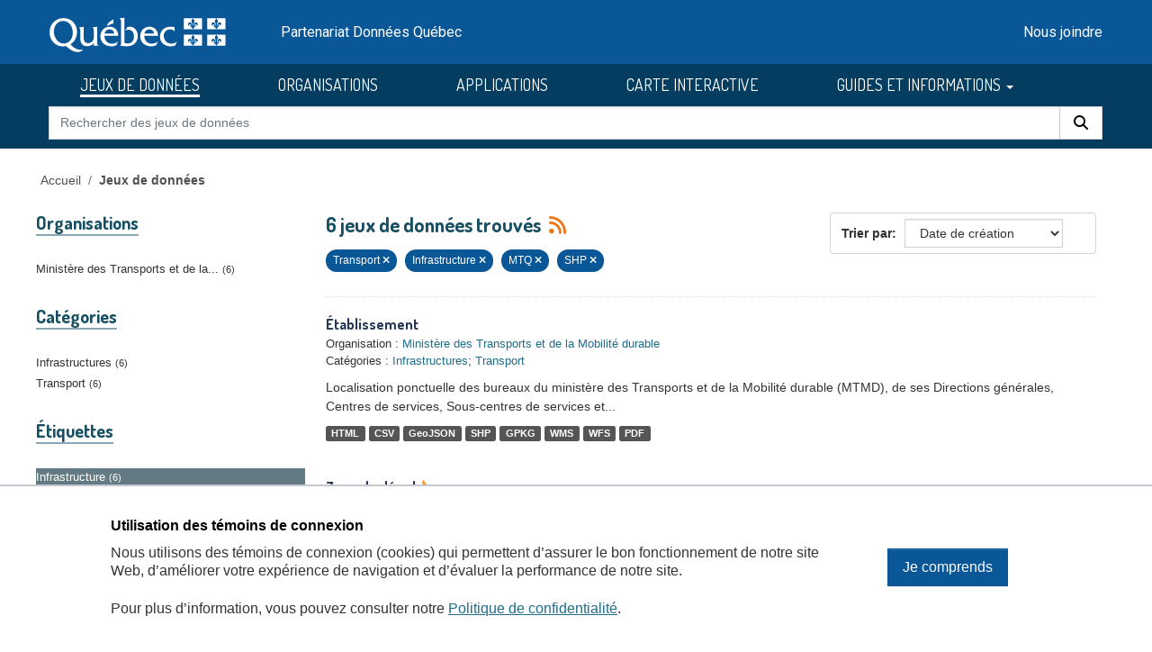

--- FILE ---
content_type: text/html; charset=utf-8
request_url: https://donneesquebec.ca/recherche/dataset/?sort=metadata_created+desc&tags=Transport&tags=Infrastructure&tags=MTQ&res_format=SHP&_tags_limit=0&page=1
body_size: 10289
content:
<!DOCTYPE html>
<!--[if IE 9]> <html lang="fr" class="ie9"> <![endif]-->
<!--[if gt IE 8]><!--> <html lang="fr"  > <!--<![endif]-->
  <head>
    <meta charset="utf-8" />
      <meta name="csrf_field_name" content="_csrf_token" />
      <meta name="_csrf_token" content="IjQ4NWFkZTAxY2IyNDgwYWQ1NDlhZTA0ZThjNzc0MGNhYTFhMjA4Yzki.aWqJSw.mSJwgo5Ls5ttslBH8OdAHEaKKBo" />

      <meta name="generator" content="ckan 2.11.3" />
      <meta name="viewport" content="width=device-width, initial-scale=1.0">
    <title>Jeu de données - Données Québec</title>

    
    <link rel="shortcut icon" href="/recherche/images/favicon.ico" />
  <link href="https://fonts.googleapis.com/css2?family=Dosis:wght@400;500;700&display=swap" rel="stylesheet">
  <link href="https://fonts.googleapis.com/css2?family=Roboto&display=swap" rel="stylesheet">
  
  
  <script type="text/javascript" src="https://code.jquery.com/jquery-3.7.1.min.js" id="jquery-core-js"></script>
  <script type="text/javascript" src="https://code.jquery.com/jquery-migrate-3.4.1.min.js" id="jquery-migrate-js"></script>
  <link rel="stylesheet" id="cookie-notice-front-css" href="https://beta.donneesquebec.ca/wp-content/plugins/cookie-notice/css/front.min.css?ver=2.4.18" type="text/css" media="all">
 
  <script type="text/javascript" id="cookie-notice-front-js-before">
    
    function generateNonce(length) {
      var text = "";
      var possible = "abcdefghijklmnopqrstuvwxyz0123456789";
      for(var i = 0; i < length; i++) {
          text += possible.charAt(Math.floor(Math.random() * possible.length));
      }
      return '"'+text+'"';
    }

    /* <![CDATA[ */
    //var cnArgs = {"ajaxUrl":"https:\/\/beta.donneesquebec.ca\/wp-admin\/admin-ajax.php","hideEffect":"fade","position":"bottom","onScroll":false,"onScrollOffset":100,"onClick":false,"cookieName":"cookie_notice_accepted","cookieTime":2592000,"cookieTimeRejected":2592000,"globalCookie":false,"redirection":false,"cache":true,"revokeCookies":false,"revokeCookiesOpt":"automatic"};
    //cnArgs.nonce = myNonce;    
   /* ]]> */
   const cnArgs = new Object();
   cnArgs.ajaxUrl="https:\/\/beta.donneesquebec.ca\/wp-admin\/admin-ajax.php";
   cnArgs.nonce = generateNonce(10);
   cnArgs.hideEffect="fade";
   cnArgs.position="bottom";
   cnArgs.onScroll=false;
   cnArgs.onScrollOffset=100;
   cnArgs.onClick=false;
   cnArgs.cookieName="cookie_notice_accepted";
   cnArgs.cookieTime=2592000;
   cnArgs.cookieTimeRejected=2592000;
   cnArgs.globalCookie=false;
   cnArgs.redirection=false;
   cnArgs.cache=true;
   cnArgs.revokeCookies=false;
   cnArgs.revokeCookiesOpt="automatic";
  </script>
  <script type="text/javascript" src="https://beta.donneesquebec.ca/wp-content/plugins/cookie-notice/js/front.min.js?ver=2.4.18" id="cookie-notice-front-js"></script>
  
  

  
    
    
  
  
  
    
      
      
      
    
    
    

  

   

  

    
     

     

  


    
    <link href="/recherche/webassets/base/51d427fe_main.css" rel="stylesheet"/>
<link href="/recherche/webassets/ckanext-geoview/f197a782_geo-resource-styles.css" rel="stylesheet"/>
<link href="/recherche/webassets/ckanext-activity/8dd77216_activity.css" rel="stylesheet"/>
<link href="/recherche/webassets/vendor/f3b8236b_select2.css" rel="stylesheet"/>
<link href="/recherche/webassets/vendor/53df638c_fontawesome.css" rel="stylesheet"/>
<link href="/recherche/webassets/showcase/3e403bb0_ckanext_showcase.css" rel="stylesheet"/>
<link href="/recherche/webassets/dqc_showcase/00ab1be7_dqc_showcase_css.css" rel="stylesheet"/>
<link href="/recherche/webassets/ckanext-scheming/728ec589_scheming_css.css" rel="stylesheet"/>
<link href="/recherche/webassets/dqc_scheming/8db089b6_dqc_scheming_css.css" rel="stylesheet"/>
<link href="/recherche/webassets/ckanext-hierarchy/1c5c8fe1_hierarchy.css" rel="stylesheet"/>
<link href="/recherche/webassets/dqc_hierarchy/2131ea14_dqc_hierarchy_css.css" rel="stylesheet"/>
<link href="/recherche/webassets/dqc_theme/f37132cb_dqc_theme_css.css" rel="stylesheet"/>
    
    

  </head>

  
  <body data-site-root="https://www.donneesquebec.ca/recherche/" data-locale-root="https://www.donneesquebec.ca/recherche/" >

    
    <div class="visually-hidden-focusable"><a href="#content">Skip to main content</a></div>
  

  
    


  
  
    
  

  <div class="contenu-fluide piv">
    <div class="contenu-fixe">
      <div class="row">
        <div class="col-4 d-flex align-items-center"><a href="#field-giant-search" class="visuallyHidden passerContenu" tabindex="1">Passer au contenu</a></div>
      </div>
      <div class="ligne" id="entetePiv">
        <div class="d-flex align-items-center zone1">
          <a tabindex="5" href="/"><img id="pivImage" alt="quebec logo" src="/recherche/images/QUEBEC_blanc.svg" width="256" height="72"></a>
        </div> <!-- zone1 -->
        <div class="d-flex align-items-center zone2">
          <div class="identite desktop">Partenariat Données Québec</div>
        </div> <!-- zone2 -->
        <div class="d-flex justify-content-end align-items-center zone3">
          <div class="zoneMenu">
            <div class="toggle_btn"><span></span></div>
            <div class="menu_mobile nav">
              <div class="menu_mobile--site mobile">
                <li class="active"><a href="/recherche/dataset/">JEUX DE DONNÉES</a></li><li><a href="/recherche/organization/">ORGANISATIONS</a></li><li><a href="/recherche/showcase">APPLICATIONS</a></li>
                <li><a title="CARTE INTERACTIVE" target="_blank" href="https://www.carte-igo.donneesquebec.ca/">CARTE INTERACTIVE</a></li>
                <li><a title="GUIDES ET INFORMATIONS" href="#" data-bs-toggle="dropdown" class="dropdown-toggle" aria-haspopup="true" aria-expanded="false">GUIDES ET INFORMATIONS</a></li>
                <li><a title="EXPLORER les données" href="/explorer">EXPLORER les données</a></li>
                <li><a title="EXPLOITER les données" href="/exploiter">EXPLOITER les données</a></li>
                <li><a title="DIFFUSER des données" href="/diffusion">DIFFUSER des données</a></li>
              </div>
              <div class="menu_mobile--piv"><a href="/contact" tabindex="25">Nous joindre</a></div>
            </div>
          </div> <!-- zoneMenu -->
        </div> <!-- zone3 -->
      </div> <!-- entetePiv -->
      <div class="row" id="entetePiv--titreMobile">
        <div class="titreM mobile"><p>Partenariat Données Québec</p></div>
      </div>
    </div> <!-- contenu-fixe -->
  </div> <!-- contenu fluide -->
  <div id="siteMenu">
    <div class="contenu-fluide">
      <div class="contenu-fixe">
        <div id="entetePiv">
          <div class="d-flex align-items-center">
            <nav class="collapse navbar-collapse navbar-right" role="navigation">
              <div id="navbar-collapsed" class="menu-menu-principal-francais-container">
                <ul id="menu-menu-principal-francais-1" class="nav navbar-nav dosis-reg">
                  <li id="menu-item-336" class="menu-principal-donnees menu-item menu-item-type-custom menu-item-object-custom menu-item-336">
   	            <a title="JEUX DE DONNÉES" href="/recherche/dataset?sort=metadata_created+desc">JEUX DE DONNÉES</a>
                  </li>
                  <li class="menu-principal-organisations menu-item menu-item-type-custom menu-item-object-custom menu-item-484">
	            <a title="ORGANISATIONS" href="/recherche/organization">ORGANISATIONS</a>
                  </li>
                  <li class="menu-principal-applications menu-item menu-item-type-custom menu-item-object-custom menu-item-463">
	            <a title="APPLICATIONS" href="/recherche/applications/">APPLICATIONS</a>
                  </li>
                  <li class="menu-item menu-item-type-custom menu-item-object-custom menu-item-135553">
                    <a title="CARTE INTERACTIVE" target="_blank" href="https://www.carte-igo.donneesquebec.ca/">CARTE INTERACTIVE</a>
                  </li>
                  <li class="menu-item menu-item-type-custom menu-item-object-custom menu-item-has-children menu-item-135449 dropdown">
                    <a title="GUIDES ET INFORMATIONS" href="#" data-bs-toggle="dropdown" class="dropdown-toggle" aria-haspopup="true" aria-expanded="false">GUIDES ET INFORMATIONS
                      <span class="caret"></span>
                    </a>
                    <ul role="menu" class="dropdown-menu" aria-labelledby="dropdownMenuLink">
                      <li class="menu-item menu-item-type-custom menu-item-object-custom menu-item-135450">
                        <a class="dropdown-item" title="EXPLORER les donn&eacute;es" href="/explorer"><span>EXPLORER les donn&eacute;es</span></a>
                      </li>
                      <li class="menu-item menu-item-type-custom menu-item-object-custom menu-item-135451">
                        <a class="dropdown-item" title="EXPLOITER les donn&eacute;es" href="/exploiter"><span>EXPLOITER les donn&eacute;es</span></a>
                      </li>
                      <li class="menu-item menu-item-type-post_type menu-item-object-page menu-item-135552">
                        <a class="dropdown-item" title="DIFFUSER des donn&eacute;es" href="/diffusion"><span>DIFFUSER des donn&eacute;es</span></a>
                      </li>
                    </ul>
                  </li>
                </ul>
              </div>
            </nav>
          </div>
	  <form action="/recherche/dataset" id="dqc-search-form-header" method="get" data-module="select-switch">
            <div id="dqc-search-header" class="input-group search-input-group">
	      <input type="hidden" name="organization" value="">
              <input aria-label="Rechercher des jeux de donn&eacute;es" id="field-giant-search" type="text" class="form-control input-lg" name="q" value="" autocomplete="off" placeholder="Rechercher des jeux de donn&eacute;es">
              <span class="input-group-btn">
                <button class="btn btn-default btn-lg dqc-btn-search" type="submit" value="search" aria-label="Rechercher">
                  <span class="fa fa-search"></span>
                </button>
              </span>
            </div>
	  </form>
        </div>
      </div>
    </div>
  </div>

  <!-- div class="zoneAlert" role="status" aria-live="polite" aria-label="Avis de maintenance – indisponibilité temporaire du portail">
    <div class="container">
      <div class="alert-compact">
        <i class="qc-icon" data-img-type="warning" aria-hidden="true"></i>
        <div class="alert-content">
          <div class="alert-text">
            Une mise à jour planifiée du portail Données Québec est prévue <strong>le 13 novembre 2025</strong>, entre <strong>6 h et 17 h</strong>.<br> Pendant la maintenance, la modification des données sera impossible et le service pourra être interrompu.
          </div>
        </div>
      </div>
    </div>
  </div -->




  
    <div class="main">
      <div id="content" class="container">
        
          
            <div class="flash-messages">
              
                
              
            </div>
          

          
            <div class="toolbar" role="navigation" aria-label="Breadcrumb">
              
                
                  <ol class="breadcrumb">
                    

<li class="home"><a href="/" title="Accueil">Accueil</a></li>
                    
  <li class="active"><a href="/recherche/dataset/">Jeux de données</a></li>

                  </ol>
                
              
            </div>
          

          <div class="row wrapper">
            
            
  
  
  


            
              <aside class="secondary col-md-3">
                
                
  <div class="filters">
    <div>
      
        

    
    
	
	    
		<section class="module module-narrow module-shallow">
		    
  <h2 class="module-heading">
    <i class="fa fa-filter"></i>
    
    
    Organisations
  </h2>

		    
  
    
    
      <nav>
        <ul class="list-unstyled nav nav-simple nav-facet">
            
                
                
                  
                
                
                
                
                  
                  
                  

                
                
                
                <li class="nav-item">
                  <a href="/recherche/dataset/?sort=metadata_created+desc&amp;tags=Transport&amp;tags=Infrastructure&amp;tags=MTQ&amp;res_format=SHP&amp;_tags_limit=0&amp;organization=mtq" title="Ministère des Transports et de la Mobilité durable">
                    <span class="item-label">Ministère des Transports et de la...</span><span class="hidden separator"> - </span> <span class="item-count badge">6</span>
                  </a>
                </li>
               
            
        </ul>
      </nav>
      
      
        
      
      <p class="module-footer">
        
          
        
      </p>
    
  

		</section>
	    
	
    

      
        

    
    
	
	    
		<section class="module module-narrow module-shallow">
		    
  <h2 class="module-heading">
    <i class="fa fa-filter"></i>
    
    
    Catégories
  </h2>

		    
  
    
    
      <nav>
        <ul class="list-unstyled nav nav-simple nav-facet">
            
                
                
                  
                
                
                
                
                  
                  
                  

                
                
                
                <li class="nav-item">
                  <a href="/recherche/dataset/?sort=metadata_created+desc&amp;tags=Transport&amp;tags=Infrastructure&amp;tags=MTQ&amp;res_format=SHP&amp;_tags_limit=0&amp;groups=infrastructures" title="">
                    <span class="item-label">Infrastructures</span><span class="hidden separator"> - </span> <span class="item-count badge">6</span>
                  </a>
                </li>
               
            
                
                
                  
                
                
                
                
                  
                  
                  

                
                
                
                <li class="nav-item">
                  <a href="/recherche/dataset/?sort=metadata_created+desc&amp;tags=Transport&amp;tags=Infrastructure&amp;tags=MTQ&amp;res_format=SHP&amp;_tags_limit=0&amp;groups=transport" title="">
                    <span class="item-label">Transport</span><span class="hidden separator"> - </span> <span class="item-count badge">6</span>
                  </a>
                </li>
               
            
        </ul>
      </nav>
      
      
        
      
      <p class="module-footer">
        
          
        
      </p>
    
  

		</section>
	    
	
    

      
        

    
    
	
	    
		<section class="module module-narrow module-shallow">
		    
  <h2 class="module-heading">
    <i class="fa fa-filter"></i>
    
    
    Étiquettes
  </h2>

		    
  
    
    
      <nav>
        <ul class="list-unstyled nav nav-simple nav-facet">
            
                
                
                  
                
                
                
                
                  
                  
                  

                
                
                
                <li class="nav-item active">
                  <a href="/recherche/dataset/?sort=metadata_created+desc&amp;tags=Transport&amp;tags=MTQ&amp;res_format=SHP&amp;_tags_limit=0" title="">
                    <span class="item-label">Infrastructure</span><span class="hidden separator"> - </span> <span class="item-count badge">6</span>
                  </a>
                </li>
               
            
                
                
                  
                
                
                
                
                  
                  
                  

                
                
                
                <li class="nav-item">
                  <a href="/recherche/dataset/?sort=metadata_created+desc&amp;tags=Transport&amp;tags=Infrastructure&amp;tags=MTQ&amp;res_format=SHP&amp;_tags_limit=0&amp;tags=MTMD" title="">
                    <span class="item-label">MTMD</span><span class="hidden separator"> - </span> <span class="item-count badge">6</span>
                  </a>
                </li>
               
            
                
                
                  
                
                
                
                
                  
                  
                  

                
                
                
                <li class="nav-item active">
                  <a href="/recherche/dataset/?sort=metadata_created+desc&amp;tags=Transport&amp;tags=Infrastructure&amp;res_format=SHP&amp;_tags_limit=0" title="">
                    <span class="item-label">MTQ</span><span class="hidden separator"> - </span> <span class="item-count badge">6</span>
                  </a>
                </li>
               
            
                
                
                  
                
                
                
                
                  
                  
                  

                
                
                
                <li class="nav-item active">
                  <a href="/recherche/dataset/?sort=metadata_created+desc&amp;tags=Infrastructure&amp;tags=MTQ&amp;res_format=SHP&amp;_tags_limit=0" title="">
                    <span class="item-label">Transport</span><span class="hidden separator"> - </span> <span class="item-count badge">6</span>
                  </a>
                </li>
               
            
                
                
                  
                
                
                
                
                  
                  
                  

                
                
                
                <li class="nav-item">
                  <a href="/recherche/dataset/?sort=metadata_created+desc&amp;tags=Transport&amp;tags=Infrastructure&amp;tags=MTQ&amp;res_format=SHP&amp;_tags_limit=0&amp;tags=Transports+Qu%C3%A9bec" title="">
                    <span class="item-label">Transports Québec</span><span class="hidden separator"> - </span> <span class="item-count badge">6</span>
                  </a>
                </li>
               
            
                
                
                  
                
                
                
                
                  
                  
                  

                
                
                
                <li class="nav-item">
                  <a href="/recherche/dataset/?sort=metadata_created+desc&amp;tags=Transport&amp;tags=Infrastructure&amp;tags=MTQ&amp;res_format=SHP&amp;_tags_limit=0&amp;tags=Camion" title="">
                    <span class="item-label">Camion</span><span class="hidden separator"> - </span> <span class="item-count badge">2</span>
                  </a>
                </li>
               
            
                
                
                  
                
                
                
                
                  
                  
                  

                
                
                
                <li class="nav-item">
                  <a href="/recherche/dataset/?sort=metadata_created+desc&amp;tags=Transport&amp;tags=Infrastructure&amp;tags=MTQ&amp;res_format=SHP&amp;_tags_limit=0&amp;tags=V%C3%A9hicule+lourd" title="">
                    <span class="item-label">Véhicule lourd</span><span class="hidden separator"> - </span> <span class="item-count badge">2</span>
                  </a>
                </li>
               
            
                
                
                  
                
                
                
                
                  
                  
                  

                
                
                
                <li class="nav-item">
                  <a href="/recherche/dataset/?sort=metadata_created+desc&amp;tags=Transport&amp;tags=Infrastructure&amp;tags=MTQ&amp;res_format=SHP&amp;_tags_limit=0&amp;tags=Appel" title="">
                    <span class="item-label">Appel</span><span class="hidden separator"> - </span> <span class="item-count badge">1</span>
                  </a>
                </li>
               
            
                
                
                  
                
                
                
                
                  
                  
                  

                
                
                
                <li class="nav-item">
                  <a href="/recherche/dataset/?sort=metadata_created+desc&amp;tags=Transport&amp;tags=Infrastructure&amp;tags=MTQ&amp;res_format=SHP&amp;_tags_limit=0&amp;tags=Bureau" title="">
                    <span class="item-label">Bureau</span><span class="hidden separator"> - </span> <span class="item-count badge">1</span>
                  </a>
                </li>
               
            
                
                
                  
                
                
                
                
                  
                  
                  

                
                
                
                <li class="nav-item">
                  <a href="/recherche/dataset/?sort=metadata_created+desc&amp;tags=Transport&amp;tags=Infrastructure&amp;tags=MTQ&amp;res_format=SHP&amp;_tags_limit=0&amp;tags=B%C3%A2timent" title="">
                    <span class="item-label">Bâtiment</span><span class="hidden separator"> - </span> <span class="item-count badge">1</span>
                  </a>
                </li>
               
            
                
                
                  
                
                
                
                
                  
                  
                  

                
                
                
                <li class="nav-item">
                  <a href="/recherche/dataset/?sort=metadata_created+desc&amp;tags=Transport&amp;tags=Infrastructure&amp;tags=MTQ&amp;res_format=SHP&amp;_tags_limit=0&amp;tags=Circulation" title="">
                    <span class="item-label">Circulation</span><span class="hidden separator"> - </span> <span class="item-count badge">1</span>
                  </a>
                </li>
               
            
                
                
                  
                
                
                
                
                  
                  
                  

                
                
                
                <li class="nav-item">
                  <a href="/recherche/dataset/?sort=metadata_created+desc&amp;tags=Transport&amp;tags=Infrastructure&amp;tags=MTQ&amp;res_format=SHP&amp;_tags_limit=0&amp;tags=Comptage" title="">
                    <span class="item-label">Comptage</span><span class="hidden separator"> - </span> <span class="item-count badge">1</span>
                  </a>
                </li>
               
            
                
                
                  
                
                
                
                
                  
                  
                  

                
                
                
                <li class="nav-item">
                  <a href="/recherche/dataset/?sort=metadata_created+desc&amp;tags=Transport&amp;tags=Infrastructure&amp;tags=MTQ&amp;res_format=SHP&amp;_tags_limit=0&amp;tags=Direction+territoriale" title="">
                    <span class="item-label">Direction territoriale</span><span class="hidden separator"> - </span> <span class="item-count badge">1</span>
                  </a>
                </li>
               
            
                
                
                  
                
                
                
                
                  
                  
                  

                
                
                
                <li class="nav-item">
                  <a href="/recherche/dataset/?sort=metadata_created+desc&amp;tags=Transport&amp;tags=Infrastructure&amp;tags=MTQ&amp;res_format=SHP&amp;_tags_limit=0&amp;tags=DJMA" title="">
                    <span class="item-label">DJMA</span><span class="hidden separator"> - </span> <span class="item-count badge">1</span>
                  </a>
                </li>
               
            
                
                
                  
                
                
                
                
                  
                  
                  

                
                
                
                <li class="nav-item">
                  <a href="/recherche/dataset/?sort=metadata_created+desc&amp;tags=Transport&amp;tags=Infrastructure&amp;tags=MTQ&amp;res_format=SHP&amp;_tags_limit=0&amp;tags=DJME" title="">
                    <span class="item-label">DJME</span><span class="hidden separator"> - </span> <span class="item-count badge">1</span>
                  </a>
                </li>
               
            
                
                
                  
                
                
                
                
                  
                  
                  

                
                
                
                <li class="nav-item">
                  <a href="/recherche/dataset/?sort=metadata_created+desc&amp;tags=Transport&amp;tags=Infrastructure&amp;tags=MTQ&amp;res_format=SHP&amp;_tags_limit=0&amp;tags=DJMH" title="">
                    <span class="item-label">DJMH</span><span class="hidden separator"> - </span> <span class="item-count badge">1</span>
                  </a>
                </li>
               
            
                
                
                  
                
                
                
                
                  
                  
                  

                
                
                
                <li class="nav-item">
                  <a href="/recherche/dataset/?sort=metadata_created+desc&amp;tags=Transport&amp;tags=Infrastructure&amp;tags=MTQ&amp;res_format=SHP&amp;_tags_limit=0&amp;tags=D%C3%A9bit" title="">
                    <span class="item-label">Débit</span><span class="hidden separator"> - </span> <span class="item-count badge">1</span>
                  </a>
                </li>
               
            
                
                
                  
                
                
                
                
                  
                  
                  

                
                
                
                <li class="nav-item">
                  <a href="/recherche/dataset/?sort=metadata_created+desc&amp;tags=Transport&amp;tags=Infrastructure&amp;tags=MTQ&amp;res_format=SHP&amp;_tags_limit=0&amp;tags=D%C3%A9bit+journalier+moyen+annuel" title="">
                    <span class="item-label">Débit journalier moyen annuel</span><span class="hidden separator"> - </span> <span class="item-count badge">1</span>
                  </a>
                </li>
               
            
                
                
                  
                
                
                
                
                  
                  
                  

                
                
                
                <li class="nav-item">
                  <a href="/recherche/dataset/?sort=metadata_created+desc&amp;tags=Transport&amp;tags=Infrastructure&amp;tags=MTQ&amp;res_format=SHP&amp;_tags_limit=0&amp;tags=D%C3%A9bit+journalier+moyen+estival" title="">
                    <span class="item-label">Débit journalier moyen estival</span><span class="hidden separator"> - </span> <span class="item-count badge">1</span>
                  </a>
                </li>
               
            
                
                
                  
                
                
                
                
                  
                  
                  

                
                
                
                <li class="nav-item">
                  <a href="/recherche/dataset/?sort=metadata_created+desc&amp;tags=Transport&amp;tags=Infrastructure&amp;tags=MTQ&amp;res_format=SHP&amp;_tags_limit=0&amp;tags=D%C3%A9bit+moyen+hivernal" title="">
                    <span class="item-label">Débit moyen hivernal</span><span class="hidden separator"> - </span> <span class="item-count badge">1</span>
                  </a>
                </li>
               
            
                
                
                  
                
                
                
                
                  
                  
                  

                
                
                
                <li class="nav-item">
                  <a href="/recherche/dataset/?sort=metadata_created+desc&amp;tags=Transport&amp;tags=Infrastructure&amp;tags=MTQ&amp;res_format=SHP&amp;_tags_limit=0&amp;tags=D%C3%A9gel" title="">
                    <span class="item-label">Dégel</span><span class="hidden separator"> - </span> <span class="item-count badge">1</span>
                  </a>
                </li>
               
            
                
                
                  
                
                
                
                
                  
                  
                  

                
                
                
                <li class="nav-item">
                  <a href="/recherche/dataset/?sort=metadata_created+desc&amp;tags=Transport&amp;tags=Infrastructure&amp;tags=MTQ&amp;res_format=SHP&amp;_tags_limit=0&amp;tags=D%C3%A9tresse" title="">
                    <span class="item-label">Détresse</span><span class="hidden separator"> - </span> <span class="item-count badge">1</span>
                  </a>
                </li>
               
            
                
                
                  
                
                
                
                
                  
                  
                  

                
                
                
                <li class="nav-item">
                  <a href="/recherche/dataset/?sort=metadata_created+desc&amp;tags=Transport&amp;tags=Infrastructure&amp;tags=MTQ&amp;res_format=SHP&amp;_tags_limit=0&amp;tags=Hameau" title="">
                    <span class="item-label">Hameau</span><span class="hidden separator"> - </span> <span class="item-count badge">1</span>
                  </a>
                </li>
               
            
                
                
                  
                
                
                
                
                  
                  
                  

                
                
                
                <li class="nav-item">
                  <a href="/recherche/dataset/?sort=metadata_created+desc&amp;tags=Transport&amp;tags=Infrastructure&amp;tags=MTQ&amp;res_format=SHP&amp;_tags_limit=0&amp;tags=Installation" title="">
                    <span class="item-label">Installation</span><span class="hidden separator"> - </span> <span class="item-count badge">1</span>
                  </a>
                </li>
               
            
                
                
                  
                
                
                
                
                  
                  
                  

                
                
                
                <li class="nav-item">
                  <a href="/recherche/dataset/?sort=metadata_created+desc&amp;tags=Transport&amp;tags=Infrastructure&amp;tags=MTQ&amp;res_format=SHP&amp;_tags_limit=0&amp;tags=Interdiction" title="">
                    <span class="item-label">Interdiction</span><span class="hidden separator"> - </span> <span class="item-count badge">1</span>
                  </a>
                </li>
               
            
                
                
                  
                
                
                
                
                  
                  
                  

                
                
                
                <li class="nav-item">
                  <a href="/recherche/dataset/?sort=metadata_created+desc&amp;tags=Transport&amp;tags=Infrastructure&amp;tags=MTQ&amp;res_format=SHP&amp;_tags_limit=0&amp;tags=Limitation" title="">
                    <span class="item-label">Limitation</span><span class="hidden separator"> - </span> <span class="item-count badge">1</span>
                  </a>
                </li>
               
            
                
                
                  
                
                
                
                
                  
                  
                  

                
                
                
                <li class="nav-item">
                  <a href="/recherche/dataset/?sort=metadata_created+desc&amp;tags=Transport&amp;tags=Infrastructure&amp;tags=MTQ&amp;res_format=SHP&amp;_tags_limit=0&amp;tags=Limites" title="">
                    <span class="item-label">Limites</span><span class="hidden separator"> - </span> <span class="item-count badge">1</span>
                  </a>
                </li>
               
            
                
                
                  
                
                
                
                
                  
                  
                  

                
                
                
                <li class="nav-item">
                  <a href="/recherche/dataset/?sort=metadata_created+desc&amp;tags=Transport&amp;tags=Infrastructure&amp;tags=MTQ&amp;res_format=SHP&amp;_tags_limit=0&amp;tags=Localit%C3%A9" title="">
                    <span class="item-label">Localité</span><span class="hidden separator"> - </span> <span class="item-count badge">1</span>
                  </a>
                </li>
               
            
                
                
                  
                
                
                
                
                  
                  
                  

                
                
                
                <li class="nav-item">
                  <a href="/recherche/dataset/?sort=metadata_created+desc&amp;tags=Transport&amp;tags=Infrastructure&amp;tags=MTQ&amp;res_format=SHP&amp;_tags_limit=0&amp;tags=Poids" title="">
                    <span class="item-label">Poids</span><span class="hidden separator"> - </span> <span class="item-count badge">1</span>
                  </a>
                </li>
               
            
                
                
                  
                
                
                
                
                  
                  
                  

                
                
                
                <li class="nav-item">
                  <a href="/recherche/dataset/?sort=metadata_created+desc&amp;tags=Transport&amp;tags=Infrastructure&amp;tags=MTQ&amp;res_format=SHP&amp;_tags_limit=0&amp;tags=Point" title="">
                    <span class="item-label">Point</span><span class="hidden separator"> - </span> <span class="item-count badge">1</span>
                  </a>
                </li>
               
            
                
                
                  
                
                
                
                
                  
                  
                  

                
                
                
                <li class="nav-item">
                  <a href="/recherche/dataset/?sort=metadata_created+desc&amp;tags=Transport&amp;tags=Infrastructure&amp;tags=MTQ&amp;res_format=SHP&amp;_tags_limit=0&amp;tags=R%C3%A9seau+routier" title="">
                    <span class="item-label">Réseau routier</span><span class="hidden separator"> - </span> <span class="item-count badge">1</span>
                  </a>
                </li>
               
            
                
                
                  
                
                
                
                
                  
                  
                  

                
                
                
                <li class="nav-item">
                  <a href="/recherche/dataset/?sort=metadata_created+desc&amp;tags=Transport&amp;tags=Infrastructure&amp;tags=MTQ&amp;res_format=SHP&amp;_tags_limit=0&amp;tags=Secours" title="">
                    <span class="item-label">Secours</span><span class="hidden separator"> - </span> <span class="item-count badge">1</span>
                  </a>
                </li>
               
            
                
                
                  
                
                
                
                
                  
                  
                  

                
                
                
                <li class="nav-item">
                  <a href="/recherche/dataset/?sort=metadata_created+desc&amp;tags=Transport&amp;tags=Infrastructure&amp;tags=MTQ&amp;res_format=SHP&amp;_tags_limit=0&amp;tags=SOS" title="">
                    <span class="item-label">SOS</span><span class="hidden separator"> - </span> <span class="item-count badge">1</span>
                  </a>
                </li>
               
            
                
                
                  
                
                
                
                
                  
                  
                  

                
                
                
                <li class="nav-item">
                  <a href="/recherche/dataset/?sort=metadata_created+desc&amp;tags=Transport&amp;tags=Infrastructure&amp;tags=MTQ&amp;res_format=SHP&amp;_tags_limit=0&amp;tags=Territoires" title="">
                    <span class="item-label">Territoires</span><span class="hidden separator"> - </span> <span class="item-count badge">1</span>
                  </a>
                </li>
               
            
                
                
                  
                
                
                
                
                  
                  
                  

                
                
                
                <li class="nav-item">
                  <a href="/recherche/dataset/?sort=metadata_created+desc&amp;tags=Transport&amp;tags=Infrastructure&amp;tags=MTQ&amp;res_format=SHP&amp;_tags_limit=0&amp;tags=Traffic" title="">
                    <span class="item-label">Traffic</span><span class="hidden separator"> - </span> <span class="item-count badge">1</span>
                  </a>
                </li>
               
            
                
                
                  
                
                
                
                
                  
                  
                  

                
                
                
                <li class="nav-item">
                  <a href="/recherche/dataset/?sort=metadata_created+desc&amp;tags=Transport&amp;tags=Infrastructure&amp;tags=MTQ&amp;res_format=SHP&amp;_tags_limit=0&amp;tags=T%C3%A9l%C3%A9phone" title="">
                    <span class="item-label">Téléphone</span><span class="hidden separator"> - </span> <span class="item-count badge">1</span>
                  </a>
                </li>
               
            
                
                
                  
                
                
                
                
                  
                  
                  

                
                
                
                <li class="nav-item">
                  <a href="/recherche/dataset/?sort=metadata_created+desc&amp;tags=Transport&amp;tags=Infrastructure&amp;tags=MTQ&amp;res_format=SHP&amp;_tags_limit=0&amp;tags=Unit%C3%A9+administative" title="">
                    <span class="item-label">Unité administative</span><span class="hidden separator"> - </span> <span class="item-count badge">1</span>
                  </a>
                </li>
               
            
                
                
                  
                
                
                
                
                  
                  
                  

                
                
                
                <li class="nav-item">
                  <a href="/recherche/dataset/?sort=metadata_created+desc&amp;tags=Transport&amp;tags=Infrastructure&amp;tags=MTQ&amp;res_format=SHP&amp;_tags_limit=0&amp;tags=Urgence" title="">
                    <span class="item-label">Urgence</span><span class="hidden separator"> - </span> <span class="item-count badge">1</span>
                  </a>
                </li>
               
            
                
                
                  
                
                
                
                
                  
                  
                  

                
                
                
                <li class="nav-item">
                  <a href="/recherche/dataset/?sort=metadata_created+desc&amp;tags=Transport&amp;tags=Infrastructure&amp;tags=MTQ&amp;res_format=SHP&amp;_tags_limit=0&amp;tags=Village" title="">
                    <span class="item-label">Village</span><span class="hidden separator"> - </span> <span class="item-count badge">1</span>
                  </a>
                </li>
               
            
                
                
                  
                
                
                
                
                  
                  
                  

                
                
                
                <li class="nav-item">
                  <a href="/recherche/dataset/?sort=metadata_created+desc&amp;tags=Transport&amp;tags=Infrastructure&amp;tags=MTQ&amp;res_format=SHP&amp;_tags_limit=0&amp;tags=Ville" title="">
                    <span class="item-label">Ville</span><span class="hidden separator"> - </span> <span class="item-count badge">1</span>
                  </a>
                </li>
               
            
                
                
                  
                
                
                
                
                  
                  
                  

                
                
                
                <li class="nav-item">
                  <a href="/recherche/dataset/?sort=metadata_created+desc&amp;tags=Transport&amp;tags=Infrastructure&amp;tags=MTQ&amp;res_format=SHP&amp;_tags_limit=0&amp;tags=%C3%89tablissement" title="">
                    <span class="item-label">Établissement</span><span class="hidden separator"> - </span> <span class="item-count badge">1</span>
                  </a>
                </li>
               
            
        </ul>
      </nav>
      
      
        
      
      <p class="module-footer">
        
          
          
            
          
          <a href="/recherche/dataset/?sort=metadata_created+desc&amp;tags=Transport&amp;tags=Infrastructure&amp;tags=MTQ&amp;res_format=SHP&amp;page=1" class="read-more">Montrer uniquement les étiquettes populaires</a>
        
      </p>
    
  

		</section>
	    
	
    

      
        

    
    
	
	    
		<section class="module module-narrow module-shallow">
		    
  <h2 class="module-heading">
    <i class="fa fa-filter"></i>
    
    
    Formats
  </h2>

		    
  
    
    
      <nav>
        <ul class="list-unstyled nav nav-simple nav-facet">
            
                
                
                  
                
                
                
                
                  
                  
                  

                
                
                
                <li class="nav-item">
                  <a href="/recherche/dataset/?sort=metadata_created+desc&amp;tags=Transport&amp;tags=Infrastructure&amp;tags=MTQ&amp;res_format=SHP&amp;_tags_limit=0&amp;res_format=CSV" title="">
                    <span class="item-label">CSV</span><span class="hidden separator"> - </span> <span class="item-count badge">6</span>
                  </a>
                </li>
               
            
                
                
                  
                
                
                
                
                  
                  
                  

                
                
                
                <li class="nav-item">
                  <a href="/recherche/dataset/?sort=metadata_created+desc&amp;tags=Transport&amp;tags=Infrastructure&amp;tags=MTQ&amp;res_format=SHP&amp;_tags_limit=0&amp;res_format=GeoJSON" title="">
                    <span class="item-label">GeoJSON</span><span class="hidden separator"> - </span> <span class="item-count badge">6</span>
                  </a>
                </li>
               
            
                
                
                  
                
                
                
                
                  
                  
                  

                
                
                
                <li class="nav-item">
                  <a href="/recherche/dataset/?sort=metadata_created+desc&amp;tags=Transport&amp;tags=Infrastructure&amp;tags=MTQ&amp;res_format=SHP&amp;_tags_limit=0&amp;res_format=GPKG" title="">
                    <span class="item-label">GPKG</span><span class="hidden separator"> - </span> <span class="item-count badge">6</span>
                  </a>
                </li>
               
            
                
                
                  
                
                
                
                
                  
                  
                  

                
                
                
                <li class="nav-item">
                  <a href="/recherche/dataset/?sort=metadata_created+desc&amp;tags=Transport&amp;tags=Infrastructure&amp;tags=MTQ&amp;res_format=SHP&amp;_tags_limit=0&amp;res_format=HTML" title="">
                    <span class="item-label">HTML</span><span class="hidden separator"> - </span> <span class="item-count badge">6</span>
                  </a>
                </li>
               
            
                
                
                  
                
                
                
                
                  
                  
                  

                
                
                
                <li class="nav-item active">
                  <a href="/recherche/dataset/?sort=metadata_created+desc&amp;tags=Transport&amp;tags=Infrastructure&amp;tags=MTQ&amp;_tags_limit=0" title="">
                    <span class="item-label">SHP</span><span class="hidden separator"> - </span> <span class="item-count badge">6</span>
                  </a>
                </li>
               
            
                
                
                  
                
                
                
                
                  
                  
                  

                
                
                
                <li class="nav-item">
                  <a href="/recherche/dataset/?sort=metadata_created+desc&amp;tags=Transport&amp;tags=Infrastructure&amp;tags=MTQ&amp;res_format=SHP&amp;_tags_limit=0&amp;res_format=WFS" title="">
                    <span class="item-label">WFS</span><span class="hidden separator"> - </span> <span class="item-count badge">6</span>
                  </a>
                </li>
               
            
                
                
                  
                
                
                
                
                  
                  
                  

                
                
                
                <li class="nav-item">
                  <a href="/recherche/dataset/?sort=metadata_created+desc&amp;tags=Transport&amp;tags=Infrastructure&amp;tags=MTQ&amp;res_format=SHP&amp;_tags_limit=0&amp;res_format=WMS" title="">
                    <span class="item-label">WMS</span><span class="hidden separator"> - </span> <span class="item-count badge">6</span>
                  </a>
                </li>
               
            
                
                
                  
                
                
                
                
                  
                  
                  

                
                
                
                <li class="nav-item">
                  <a href="/recherche/dataset/?sort=metadata_created+desc&amp;tags=Transport&amp;tags=Infrastructure&amp;tags=MTQ&amp;res_format=SHP&amp;_tags_limit=0&amp;res_format=PDF" title="">
                    <span class="item-label">PDF</span><span class="hidden separator"> - </span> <span class="item-count badge">4</span>
                  </a>
                </li>
               
            
        </ul>
      </nav>
      
      
        
      
      <p class="module-footer">
        
          
        
      </p>
    
  

		</section>
	    
	
    

      
        

    
    
	
	    
		<section class="module module-narrow module-shallow">
		    
  <h2 class="module-heading">
    <i class="fa fa-filter"></i>
    
    
    Licences
  </h2>

		    
  
    
    
      <nav>
        <ul class="list-unstyled nav nav-simple nav-facet">
            
                
                
                  
                
                
                
                
                  
                  
                  

                
                
                
                <li class="nav-item">
                  <a href="/recherche/dataset/?sort=metadata_created+desc&amp;tags=Transport&amp;tags=Infrastructure&amp;tags=MTQ&amp;res_format=SHP&amp;_tags_limit=0&amp;license_id=cc-by" title="">
                    <span class="item-label">Attribution (CC-BY 4.0)</span><span class="hidden separator"> - </span> <span class="item-count badge">6</span>
                  </a>
                </li>
               
            
        </ul>
      </nav>
      
      
        
      
      <p class="module-footer">
        
          
        
      </p>
    
  

		</section>
	    
	
    

      
        

    
    
	
	    
		<section class="module module-narrow module-shallow">
		    
  <h2 class="module-heading">
    <i class="fa fa-filter"></i>
    
    
    Types de ressources
  </h2>

		    
  
    
    
      <nav>
        <ul class="list-unstyled nav nav-simple nav-facet">
            
                
                
                  
                
                
                
                
                  
                  
                  

                
                
                
                <li class="nav-item">
                  <a href="/recherche/dataset/?sort=metadata_created+desc&amp;tags=Transport&amp;tags=Infrastructure&amp;tags=MTQ&amp;res_format=SHP&amp;_tags_limit=0&amp;res_type=cartes" title="">
                    <span class="item-label">Carte interactive</span><span class="hidden separator"> - </span> <span class="item-count badge">6</span>
                  </a>
                </li>
               
            
                
                
                  
                
                
                
                
                  
                  
                  

                
                
                
                <li class="nav-item">
                  <a href="/recherche/dataset/?sort=metadata_created+desc&amp;tags=Transport&amp;tags=Infrastructure&amp;tags=MTQ&amp;res_format=SHP&amp;_tags_limit=0&amp;res_type=donnees" title="">
                    <span class="item-label">Données</span><span class="hidden separator"> - </span> <span class="item-count badge">6</span>
                  </a>
                </li>
               
            
                
                
                  
                
                
                
                
                  
                  
                  

                
                
                
                <li class="nav-item">
                  <a href="/recherche/dataset/?sort=metadata_created+desc&amp;tags=Transport&amp;tags=Infrastructure&amp;tags=MTQ&amp;res_format=SHP&amp;_tags_limit=0&amp;res_type=web" title="">
                    <span class="item-label">Service Web</span><span class="hidden separator"> - </span> <span class="item-count badge">6</span>
                  </a>
                </li>
               
            
                
                
                  
                
                
                
                
                  
                  
                  

                
                
                
                <li class="nav-item">
                  <a href="/recherche/dataset/?sort=metadata_created+desc&amp;tags=Transport&amp;tags=Infrastructure&amp;tags=MTQ&amp;res_format=SHP&amp;_tags_limit=0&amp;res_type=support" title="">
                    <span class="item-label">Documentation</span><span class="hidden separator"> - </span> <span class="item-count badge">4</span>
                  </a>
                </li>
               
            
        </ul>
      </nav>
      
      
        
      
      <p class="module-footer">
        
          
        
      </p>
    
  

		</section>
	    
	
    

      
        

    
    
	
	    
		<section class="module module-narrow module-shallow">
		    
  <h2 class="module-heading">
    <i class="fa fa-filter"></i>
    
    
    Niveau d&#39;accès
  </h2>

		    
  
    
    
      <nav>
        <ul class="list-unstyled nav nav-simple nav-facet">
            
                
                
                  
                
                
                
                
                  
                  
                  

                
                
                
                <li class="nav-item">
                  <a href="/recherche/dataset/?sort=metadata_created+desc&amp;tags=Transport&amp;tags=Infrastructure&amp;tags=MTQ&amp;res_format=SHP&amp;_tags_limit=0&amp;inv_access_level=open" title="">
                    <span class="item-label">Ouvert</span><span class="hidden separator"> - </span> <span class="item-count badge">6</span>
                  </a>
                </li>
               
            
        </ul>
      </nav>
      
      
        
      
      <p class="module-footer">
        
          
        
      </p>
    
  

		</section>
	    
	
    

      
    </div>
    <a class="close no-text hide-filters"><i class="fa fa-times-circle"></i><span class="text">close</span></a>
  </div>

              </aside>
            

            
              <div class="primary col-md-9 col-xs-12" role="main">
                
                
  <section class="module">
    <div class="module-content">
      
        
      
      
        
        
        







<form id="dataset-search-form" class="search-form" method="get" data-module="select-switch">

  
  <div class="input-group search-input-group">
      <input aria-label="Rechercher des jeux de données pour cette catégorie" id="field-giant-search" type="text" class="form-control input-lg" name="q" value="" autocomplete="off" placeholder="Rechercher des jeux de données pour cette catégorie">
    
      <span class="input-group-btn">
       <button class="btn btn-default btn-lg" type="submit" value="search" aria-label="Rechercher">
         <i class="fa fa-search"></i>
       </button>
      </span>
    
  </div>


  
    <span>






<input type="hidden" name="tags" value="Transport" />





<input type="hidden" name="tags" value="Infrastructure" />





<input type="hidden" name="tags" value="MTQ" />





<input type="hidden" name="res_format" value="SHP" />



</span>
  

  
  
  
    <div class="form-select form-group control-order-by">
      <label for="field-order-by">Trier par</label>
      <select id="field-order-by" name="sort" class="form-control">
        
          
            <option value="score desc, metadata_modified desc">Pertinence</option>
          
        
          
            <option value="title_string asc">Titre</option>
          
        
          
            <option value="metadata_modified desc">Date de modification</option>
          
        
          
            <option value="metadata_created desc" selected="selected">Date de création</option>
          
        
          
            <option value="views_recent desc">Popularité</option>
          
        
      </select>
      
        <button class="btn btn-default js-hide" type="submit">Go</button>
      
    </div>
  


  
  
    <h2>
      

  
  
  
  

6 jeux de données trouvés
      
      
        
          
              
      
      <a href="/recherche/feeds/dataset.atom" title="Flux RSS"><i class="fa-solid fa-rss" alt="Flux RSS"></i></a>
    </h2>
  


  
  
    <p class="filter-list">
      
        
        
        
        
          <span class="filtered pill">
                Transport
              
            <a href="/recherche/dataset/?sort=metadata_created+desc&amp;tags=Infrastructure&amp;tags=MTQ&amp;res_format=SHP&amp;_tags_limit=0" class="remove" title="Retirer"><i class="fa fa-times"></i></a>
          </span>
        
          <span class="filtered pill">
                Infrastructure
              
            <a href="/recherche/dataset/?sort=metadata_created+desc&amp;tags=Transport&amp;tags=MTQ&amp;res_format=SHP&amp;_tags_limit=0" class="remove" title="Retirer"><i class="fa fa-times"></i></a>
          </span>
        
          <span class="filtered pill">
                MTQ
              
            <a href="/recherche/dataset/?sort=metadata_created+desc&amp;tags=Transport&amp;tags=Infrastructure&amp;res_format=SHP&amp;_tags_limit=0" class="remove" title="Retirer"><i class="fa fa-times"></i></a>
          </span>
        
      
        
        
        
        
          <span class="filtered pill">
                SHP
              
            <a href="/recherche/dataset/?sort=metadata_created+desc&amp;tags=Transport&amp;tags=Infrastructure&amp;tags=MTQ&amp;_tags_limit=0" class="remove" title="Retirer"><i class="fa fa-times"></i></a>
          </span>
        
      
    </p>
    <a class="show-filters btn btn-default">Filtrer les resultats</a>
  


</form>




      
      
        

  
    <ul class="dataset-list list-unstyled">
    	
	      
	        




  <li class="dataset-item">
    
      <div class="dataset-content">
        
  <h3 class="dataset-heading short">
    
      
    
    
      <a href="/recherche/dataset/etablissement-du-mtq">Établissement</a>
    
    
      
      

    
  </h3>

  
  

  
  

  
  


        
  
  <div class="dqc-org-cat">
    Organisation : <a href="/recherche/organization/mtq">Ministère des Transports et de la Mobilité durable</a>
  </div>
  <div class="dqc-org-cat">Catégories&nbsp;:
      
        <a href="/recherche/group/infrastructures">Infrastructures</a>;
        <a href="/recherche/group/transport">Transport</a></div>
  
    <div class="dqc-notes">Localisation ponctuelle des bureaux du ministère des Transports et de la Mobilité durable (MTMD), de ses Directions générales, Centres de services, Sous-centres de services et...</div>
  

      </div>
      
        
          
            <ul class="dataset-resources list-unstyled">
              
  
    <li>
      <span class="label label-default">HTML</span>
    </li>
  
    <li>
      <span class="label label-default">CSV</span>
    </li>
  
    <li>
      <span class="label label-default">GeoJSON</span>
    </li>
  
    <li>
      <span class="label label-default">SHP</span>
    </li>
  
    <li>
      <span class="label label-default">GPKG</span>
    </li>
  
    <li>
      <span class="label label-default">WMS</span>
    </li>
  
    <li>
      <span class="label label-default">WFS</span>
    </li>
  
    <li>
      <span class="label label-default">PDF</span>
    </li>
  

            </ul>
          
        
      
    
  </li>

	      
	        




  <li class="dataset-item">
    
      <div class="dataset-content">
        
  <h3 class="dataset-heading short">
    
      
    
    
      <a href="/recherche/dataset/zone-de-degel">Zone de dégel</a>
    
    
      
      

<i class="fa-solid fa-fire-flame-curved" style="color:#f29c2b;" title="Popularité: 37 vues récentes"></i>

    
  </h3>

  
  

  
  

  
  


        
  
  <div class="dqc-org-cat">
    Organisation : <a href="/recherche/organization/mtq">Ministère des Transports et de la Mobilité durable</a>
  </div>
  <div class="dqc-org-cat">Catégories&nbsp;:
      
        <a href="/recherche/group/infrastructures">Infrastructures</a>;
        <a href="/recherche/group/transport">Transport</a></div>
  
    <div class="dqc-notes">Délimitation des zones de dégel (zone 1-2-3) en regard des limitations de poids sur le réseau routier. Veuillez vous référer au site pour connaitre les détails descriptifs...</div>
  

      </div>
      
        
          
            <ul class="dataset-resources list-unstyled">
              
  
    <li>
      <span class="label label-default">HTML</span>
    </li>
  
    <li>
      <span class="label label-default">CSV</span>
    </li>
  
    <li>
      <span class="label label-default">GeoJSON</span>
    </li>
  
    <li>
      <span class="label label-default">SHP</span>
    </li>
  
    <li>
      <span class="label label-default">GPKG</span>
    </li>
  
    <li>
      <span class="label label-default">WMS</span>
    </li>
  
    <li>
      <span class="label label-default">WFS</span>
    </li>
  
    <li>
      <span class="label label-default">PDF</span>
    </li>
  

            </ul>
          
        
      
    
  </li>

	      
	        




  <li class="dataset-item">
    
      <div class="dataset-content">
        
  <h3 class="dataset-heading short">
    
      
    
    
      <a href="/recherche/dataset/telephone-durgence">Téléphone d'urgence</a>
    
    
      
      

<i class="fa-solid fa-fire-flame-curved" style="color:#f29c2b;" title="Popularité: 23 vues récentes"></i>

    
  </h3>

  
  

  
  

  
  


        
  
  <div class="dqc-org-cat">
    Organisation : <a href="/recherche/organization/mtq">Ministère des Transports et de la Mobilité durable</a>
  </div>
  <div class="dqc-org-cat">Catégories&nbsp;:
      
        <a href="/recherche/group/infrastructures">Infrastructures</a>;
        <a href="/recherche/group/transport">Transport</a></div>
  
    <div class="dqc-notes">Localisation ponctuelle des téléphones de secours ou d'urgence installés sur le réseau routier. </div>
  

      </div>
      
        
          
            <ul class="dataset-resources list-unstyled">
              
  
    <li>
      <span class="label label-default">HTML</span>
    </li>
  
    <li>
      <span class="label label-default">CSV</span>
    </li>
  
    <li>
      <span class="label label-default">GeoJSON</span>
    </li>
  
    <li>
      <span class="label label-default">SHP</span>
    </li>
  
    <li>
      <span class="label label-default">GPKG</span>
    </li>
  
    <li>
      <span class="label label-default">WMS</span>
    </li>
  
    <li>
      <span class="label label-default">WFS</span>
    </li>
  

            </ul>
          
        
      
    
  </li>

	      
	        




  <li class="dataset-item">
    
      <div class="dataset-content">
        
  <h3 class="dataset-heading short">
    
      
    
    
      <a href="/recherche/dataset/territoire-administratif">Territoire administratif</a>
    
    
      
      

<i class="fa-solid fa-fire-flame-curved" style="color:#f29c2b;" title="Popularité: 36 vues récentes"></i>

    
  </h3>

  
  

  
  

  
  


        
  
  <div class="dqc-org-cat">
    Organisation : <a href="/recherche/organization/mtq">Ministère des Transports et de la Mobilité durable</a>
  </div>
  <div class="dqc-org-cat">Catégories&nbsp;:
      
        <a href="/recherche/group/infrastructures">Infrastructures</a>;
        <a href="/recherche/group/transport">Transport</a></div>
  
    <div class="dqc-notes">Polygones représentant les limites territoriales du Ministère des Transports et de la Mobilité durable : 

Directions générales
Centres de services
</div>
  

      </div>
      
        
          
            <ul class="dataset-resources list-unstyled">
              
  
    <li>
      <span class="label label-default">HTML</span>
    </li>
  
    <li>
      <span class="label label-default">CSV</span>
    </li>
  
    <li>
      <span class="label label-default">GeoJSON</span>
    </li>
  
    <li>
      <span class="label label-default">SHP</span>
    </li>
  
    <li>
      <span class="label label-default">GPKG</span>
    </li>
  
    <li>
      <span class="label label-default">WMS</span>
    </li>
  
    <li>
      <span class="label label-default">WFS</span>
    </li>
  

            </ul>
          
        
      
    
  </li>

	      
	        




  <li class="dataset-item">
    
      <div class="dataset-content">
        
  <h3 class="dataset-heading short">
    
      
    
    
      <a href="/recherche/dataset/lieu-habite">Lieu habité</a>
    
    
      
      

<i class="fa-solid fa-fire-flame-curved" style="color:#f29c2b;" title="Popularité: 34 vues récentes"></i>

    
  </h3>

  
  

  
  

  
  


        
  
  <div class="dqc-org-cat">
    Organisation : <a href="/recherche/organization/mtq">Ministère des Transports et de la Mobilité durable</a>
  </div>
  <div class="dqc-org-cat">Catégories&nbsp;:
      
        <a href="/recherche/group/infrastructures">Infrastructures</a>;
        <a href="/recherche/group/transport">Transport</a></div>
  
    <div class="dqc-notes">Les lieux habités ont été choisis en fonction de leur dispersion sur le territoire, de leur population, de leur fréquentation touristique et de leur situation aux extrémités de...</div>
  

      </div>
      
        
          
            <ul class="dataset-resources list-unstyled">
              
  
    <li>
      <span class="label label-default">HTML</span>
    </li>
  
    <li>
      <span class="label label-default">CSV</span>
    </li>
  
    <li>
      <span class="label label-default">GeoJSON</span>
    </li>
  
    <li>
      <span class="label label-default">SHP</span>
    </li>
  
    <li>
      <span class="label label-default">GPKG</span>
    </li>
  
    <li>
      <span class="label label-default">WMS</span>
    </li>
  
    <li>
      <span class="label label-default">WFS</span>
    </li>
  
    <li>
      <span class="label label-default">PDF</span>
    </li>
  

            </ul>
          
        
      
    
  </li>

	      
	        




  <li class="dataset-item">
    
      <div class="dataset-content">
        
  <h3 class="dataset-heading short">
    
      
    
    
      <a href="/recherche/dataset/debit-de-circulation">Débit de circulation</a>
    
    
      
      

<i class="fa-solid fa-fire-flame-curved" style="color:#f29c2b;" title="Popularité: 26 vues récentes"></i>

    
  </h3>

  
  

  
  

  
  


        
  
  <div class="dqc-org-cat">
    Organisation : <a href="/recherche/organization/mtq">Ministère des Transports et de la Mobilité durable</a>
  </div>
  <div class="dqc-org-cat">Catégories&nbsp;:
      
        <a href="/recherche/group/infrastructures">Infrastructures</a>;
        <a href="/recherche/group/transport">Transport</a></div>
  
    <div class="dqc-notes">Réseau linéaire représentant les débits de circulations estimés pour les routes et autoroutes dont la gestion incombe au ministère des Transports et de la Mobilité durable...</div>
  

      </div>
      
        
          
            <ul class="dataset-resources list-unstyled">
              
  
    <li>
      <span class="label label-default">HTML</span>
    </li>
  
    <li>
      <span class="label label-default">CSV</span>
    </li>
  
    <li>
      <span class="label label-default">GeoJSON</span>
    </li>
  
    <li>
      <span class="label label-default">SHP</span>
    </li>
  
    <li>
      <span class="label label-default">GPKG</span>
    </li>
  
    <li>
      <span class="label label-default">WMS</span>
    </li>
  
    <li>
      <span class="label label-default">WFS</span>
    </li>
  
    <li>
      <span class="label label-default">PDF</span>
    </li>
  

            </ul>
          
        
      
    
  </li>

	      
	    
    </ul>
  

      
    </div>

    
      
    
  </section>

  
    <section class="module">
      <div class="module-content">
        
          <small>
            Vous pouvez également accéder à ce catalogue en utilisant 
          <a href="/page-api/" target="_blank">l'API</a>
          (cf. 
          <a href="https://docs.ckan.org/en/2.11/api/index.html" target="_blank">Documentation de l'API</a>
          ).
          </small>
        
      </div>
    </section>
  

              </div>
            
          </div>
        
      </div>
    </div>
  
    <footer class="site-footer">
  <div class="container">
    

  
  <div id="cookie-notice" role="dialog" class="cookie-revoke-visible cookie-notice-hidden cn-position-bottom cn-effect-fade" aria-label="Cookie Notice">
  
    <div class="cookie-notice-container">
      <div class="cn-text-container-block">
        <span id="cn-notice-text1" class="cn-text-container">
          <h2>Utilisation des témoins de connexion</h2>
        </span>      
        <span id="cn-notice-text" class="cn-text-container">
          Nous utilisons des témoins de connexion (cookies) qui permettent d’assurer le bon fonctionnement de notre site Web, d’améliorer votre expérience de navigation et d’évaluer la performance de notre site.
        </span>
        <span class="cn-text-container"></span>
        <span id="cn-notice-text2" class="cn-text-container">
          Pour plus d’information, vous pouvez consulter notre <a class="faq-more-questions-link" href="https://beta.donneesquebec.ca/politique-de-confidentialite/">Politique de confidentialité</a>.
        </span>
      </div>
      <span id="cn-notice-buttons" class="cn-buttons-container">
        <a href="#" id="cn-accept-cookie" data-cookie-set="accept" class="cn-set-cookie cn-button cn-button-custom btn btn-primary" aria-label="Je comprends">
          Je comprends
        </a>
      </span>
    </div>
  
  </div>
  <script type="text/javascript" id="cookie-verification">
    function checkCookie() {      
      $( window ).on( "load", function() {
        if ($("body").hasClass("cookies-set")) {
          $( "#cookie-notice" ).removeClass( "cookie-notice-visible" );
          $( "#cookie-notice" ).addClass( "cookie-notice-hidden" );
          $( "#cookie-notice" ).removeClass( "cookie-revoke-hidden" );
          $( "#cookie-notice" ).addClass( "cookie-revoke-visible" );   
          $( "#cookie-notice" ).removeClass( "cn-animated" );    
        } else if($("body").hasClass("cookies-not-set")) {
          $( "#cookie-notice" ).removeClass( "cookie-notice-hidden" );
          $( "#cookie-notice" ).addClass( "cookie-notice-visible" );
          $( "#cookie-notice" ).removeClass( "cookie-revoke-visible" );
          $( "#cookie-notice" ).addClass( "cookie-revoke-hidden" );
          $( "#cookie-notice" ).removeClass( "cn-animated" );  
        }
        if ($('#cookie-notice').length > 0 && !($('body').hasClass('cookies-set'))) {

          //var overlayBody = $('<div></div>', { class: 'cookies-overlay-body'});
          //$('#cookie-notice').wrap(overlayBody);
 
          //$('body').append(overlayBody);
          //const $floatingDiv = $('#cookie-notice');
  
          // Function to trap tabbing inside the floating div
          function trapTabbing(event) {            // If Tab key is pressed
              if (event.key === 'Tab') {
  
                  const $focusableElements = $floatingDiv.find('input, button, a'); // Select input and button elements inside floating-div
                  const firstFocusableElement = $focusableElements.first();
                  const lastFocusableElement = $focusableElements.last();
  
                  // Shift + Tab (move backwards) behavior
                  if (event.shiftKey) {
                      if (document.activeElement === firstFocusableElement[0] || !$focusableElements.is(document.activeElement)) {
                          lastFocusableElement[0].focus(); // Focus the last element if Shift + Tab on the first element
                          event.preventDefault(); // Prevent the default tabbing
                      }
                  }
                  // Tab (move forwards) behavior
                  else {
                      if (document.activeElement === lastFocusableElement[0] || !$focusableElements.is(document.activeElement)) {
                          firstFocusableElement[0].focus(); // Focus the first element if Tab on the last element
                          event.preventDefault(); // Prevent the default tabbing
                      }
                  }
              }
          }
  
          // Add event listener for keydown event
          $floatingDiv.on('keydown', trapTabbing);
          $(document).on('keydown', trapTabbing);
  
  
          var observer = new MutationObserver(function (mutations, observer) {
              for (let mutation of mutations) {
                  if (mutation.type === 'attributes' && mutation.attributeName === 'class' && $('body').hasClass('cookies-set')) {
                      $('#cookie-notice').unwrap();
                      $floatingDiv.off('keydown', trapTabbing);
                      $(document).off('keydown', trapTabbing);
                      observer.disconnect();
                      $('#cookie-notice').hide();
                  }
              }
          });
  
          var target = document.querySelector('body');
          observer.observe(target, {
              attributes: true
          });
  
        } else if($('#cookie-notice').length > 0){
          $('#cookie-notice').hide();
        }

      });       
      
      
      
    }
    checkCookie();
  </script>
   

  <div id="footer" class="row">
    <div class="col-md-4 footer-links">
      <h4>En savoir plus</h4>
      <ul class="list-unstyled dqc-footer-links">
        <li><a href="/licence/">Licence d'utilisation</a></li>
        <li><a href="/recherche/stats/">Statistiques</a></li>
	      <li><a href="/page-api/">Interface de programmation d'application (API)</a></li>
        <li><a href="/actualites/">Quoi de neuf?</a></li>
        <li><a href="/foire-aux-questions/">Foire aux questions (FAQ)</a></li>
      </ul>
    </div>
    <div class="col-md-4 footer-links">
      <h4>Partenariat</h4>
      <ul class="list-unstyled dqc-footer-links">
        <li><a href="/lignes-directrices-sur-la-diffusion-de-donnees-ouvertes/">Lignes directrices</a></li>
        <li><a href="/normes-etablies/">Normes établies<img class="dqc_norm_picto" src="/recherche/images/Icone_normalise_picto.svg" /></a></li>
        <li><a href="/donnees-ouvertes-de-reference">Données ouvertes de référence<img class="dqc_ref_picto" src="/recherche/images/Icone_JeuxReference_picto.svg" /></a></li>
	      <li><a href="/politique-cadre/">Politique-cadre municipale</a></li>
	      <li><a href="https://hackqc.donneesquebec.ca/" target="_blank">HackQC<img class="linkExtImg" src="/recherche/images/lien-externe-blanc.svg"></a></li>
      </ul>
    </div>
    <div class="col-md-3 footer-links">
      <nav>
        <h4>Nous joindre</h4>
        <ul class="list-unstyled dqc-footer-links dqc-footer-icons">
          <li><a href="/contact" title="Nous joindre"><span class="fa fa-envelope"></span></a></li>
        </ul>
      </nav>
      <nav>
        <h4>Nous suivre</h4>
        <ul class="list-inline dqc-footer-links dqc-footer-icons">
          <li class="list-inline-item"><a href="https://twitter.com/GouvOuvertQc" target="_blank" title="X"><span class="fa-brands fa-x-twitter"></span></a></li>
          <li class="list-inline-item"><a href="/recherche/feeds/dataset.atom" title="Fil RSS des jeux de donnÃƒÆ’Ã†â€™Ãƒâ€šÃ‚Â©es"><span class="fa-solid fa-rss"></span></a></li>
          <li class="list-inline-item"><a href="https://www.linkedin.com/groups/12703445/" target="_blank" title="LinkedIn"><span class="fa-brands fa-linkedin-in"></span></a></li>
          <li class="list-inline-item"><a href="https://www.youtube.com/channel/UC5IDqxFhKrBKDZXHID7cyEw" target="_blank" title="Youtube"><span class="fa-brands fa-youtube"></span></a></li>
        </ul>
      </nav>
    </div>
  </div>

 <!-- this div closes parent container in CKAN template -->
 </div>

  
  <div class="dqc-piv-bas">
    <div class="container">
      <div class="row">
        <div class="col-12">
          <ul class="list-inline mx-auto text-center text-body">
            <li><a href="/a-propos/">À propos</a></li>
            <li><a href="/accessibilite/">Accessibilité</a></li>
            <li><a href="/plan-du-site/">Plan du site</a></li>
            <li><a href="/consignes-de-securite/">Consignes de sécurité</a></li>
            <li><a href="/politique-de-confidentialite/">Politique de confidentialité</a></li>
          </ul>
        </div>
        <div class="col-12 text-center">
          <a href="https://quebec.ca" target="_blank">
	    <img id="logoFooter" class="logo" alt="Gouvernement du Québec." src="/recherche/images/QUEBEC_couleur.svg" style="height:50px"></a>
        </div>
        <div class="col-12 text-center">
	      <p><a href="https://www.quebec.ca/droit-auteur" class="notice" target="_blank" style="color:#000 !important;">Gouvernement du Québec,&nbsp;<script>document.write(new Date().getFullYear())</script></a></p>
        </div>
      </div>
    </div>

  <span id="dqc_boutonHautWrap">
    <span id="dqc_boutonHaut">
	    <img src="/recherche/images/fleche-haut.svg" alt="Retour au haut" title="Retour au haut">
    </span>
  </span>

  <!-- Modal pour le sondage -->
  <div id="surveyModal" class="modal-dialog modal-side modal-top-right" role="document">
    <div class="modal-content">
      <div class="modal-body">
        <span class="modal-title">Sondage Données Québec</span>
	      Vous utilisez des données? Vous avez des idées pour améliorer Données Québec? Prenez 5 minutes pour vous exprimer sur Consultation Québec.
      </div>
      <div class="modal-footer">
        <button id="takeSurvey" type="button" class="btn btn-primary" data-dismiss="modal">J'y vais!</button>
        <button id="closeSurvey" type="button" class="btn btn-primary">Non, merci</button>
      </div>
    </div>
  </div>

  <div id="copyURLDialog" class="fadeOut">
    <p class="copyMessage">L'URL du service Web a été copié dans le presse-papier</p>  	
  </div>

  <!-- this container has no end div: we use the one from CKAN's template -->
  
  



  
 
  <!-- Global Site Tag (gtag.js) - Google Analytics -->
<script async src="https://www.googletagmanager.com/gtag/js?id=G-5RS6V6X20Q"></script>
  <script>
  window.dataLayer = window.dataLayer || [];
  function gtag(){dataLayer.push(arguments);}
  gtag('js', new Date());
  gtag('config', 'G-5RS6V6X20Q');
  
  </script>



  
  
  <script>
    var CKAN = CKAN || {};
    CKAN.SITE_URL = CKAN.SITE_URL || 'https://www.donneesquebec.ca' + '/recherche';
  </script>

  <!-- mobile menu script -->
  <script>
    var btn = document.querySelector('.toggle_btn');
    var nav = document.querySelector('.nav');
    btn.onclick = function() {
      nav.classList.toggle('nav_open');
      btn.classList.toggle('toggle_btn_open');
    }
  </script>


  </div>
</footer>
  
  
  
  
  
  
  
  
    
  



  

  

  

  


  
    
    
    <script src="/recherche/webassets/vendor/240e5086_jquery.js" type="text/javascript"></script>
<script src="/recherche/webassets/vendor/773d6354_vendor.js" type="text/javascript"></script>
<script src="/recherche/webassets/vendor/6d1ad7e6_bootstrap.js" type="text/javascript"></script>
<script src="/recherche/webassets/vendor/529a0eb7_htmx.js" type="text/javascript"></script>
<script src="/recherche/webassets/base/a65ea3a0_main.js" type="text/javascript"></script>
<script src="/recherche/webassets/dqc_scheming/69c01bde_dqc_scheming_js.js" type="text/javascript"></script>
<script src="/recherche/webassets/base/b1def42f_ckan.js" type="text/javascript"></script>
<script src="/recherche/webassets/dqc_theme/f16e0e6a_dqc_theme_js.js" type="text/javascript"></script>
<script src="/recherche/webassets/tracking/8b59a308_tracking.js" type="text/javascript"></script>
<script src="/recherche/webassets/activity/0fdb5ee0_activity.js" type="text/javascript"></script>
  </body>
</html>

--- FILE ---
content_type: text/css
request_url: https://donneesquebec.ca/recherche/webassets/dqc_theme/f37132cb_dqc_theme_css.css
body_size: 12963
content:
/* CSS Document */

body {
  font-family: 'Open Sans', sans-serif;
  background: white;
  line-height: 1.5;
}

a, a:hover, .panel-title > a {
  color: #1f6d89;
}

/* add underline and don't change colors when hovering */
a:focus, a:hover {
  color: inherit;
  text-decoration: underline;
}

table {
  max-width: 100%;
  table-layout: fixed;
}

.table > :not(:first-child) {
  border-top: inherit;
}

td, th {
  word-wrap: break-word;
}

.h1, h1 {
  font-family: 'Dosis', sans-serif;
  font-size: 25px;
  color: #164e62;
}

.h1:after, h1:after {
  border-bottom: 5px solid #095797;
  padding-top: 0.5rem;
  content: "";
  display: block;
  margin: 0;
  width: 6rem;
}

.h2, h2 {
  color: #164e62;
  font-size: 22px;
  font-weight: bold;
  font-family: 'Dosis', sans-serif;
}

.h3, h3 {
  font-weight: 700;
  font-family: 'Dosis', sans-serif;
}

.h4, h4 {
  font-family: 'Dosis', sans-serif;
}

.h5, h5 {
  font-family: 'Dosis', sans-serif;
}

hr {
  border-top:0px !important;
}

.hidden.separator {
    display: none;
}

/* use dark blue background for buttons and soft blue when hover */
.btn-primary.focus {
  background-color:#095797;
  border-color:#1b5a6e;
}
.btn-primary:hover {
  background-color:#095797;
  border-color:#1b5a6e;
}

.btn {
  border-radius:0px !important;
}

.btn-primary {
  color: white;
  background-color: #164e62;
  border-color: #164e62;
}

.linkExtImg {
  max-height: 11px;
  max-width: 11px;
  margin-bottom: 0.1rem;
  margin-left: 6px;
  margin-top: -3px;
}

/* header */
.account-masthead {
  background: #095797;
}
.account-masthead .account ul li {
  border-left: none;
}
.masthead {
  background: #095797;
  padding: 0 0 30px 0;
}
.dqc-piv-nom-site {
  display: none;
}

.masthead .navigation .nav-pills li a:hover, .masthead .navigation .nav-pills li a:focus, .masthead .navigation .nav-pills li.active a {
  background-color: initial;
}

.filters ul, .dqc-nav-social, nav[data-module="stats-nav"] {
  padding-top:26px;
}

.caret {
  display: inline-block;
  width: 0;
  height: 0;
  margin-left: 2px;
  vertical-align: middle;
  border-top: 4px dashed;
  border-right: 4px solid transparent;
  border-left: 4px solid transparent;
}

.navbar-static-top {
  border-width: 0px;
}
.nav > li > a {
  padding: 4px 8px 4px 8px;
}
.nav > li > a:hover {
  text-decoration: underline;
}
.nav  li  li {
  display:block;
  position:relative;
}
.nav li li.nav-item > a {
  margin:0px 0px;
  display:block;
}

.nav-item > a:hover {
  background-color: #FFF !important;
}

.module-narrow .nav-item.active > a:hover,
.module-narrow .nav-aside li.active a:hover {
  color: #647A82 !important;
  background-color: #FFF !important;
}

li .nav-item.active > a {
  background-color:#f6f6f6;
  color:#333333;
  padding-left: 3px !important;
  padding-top: 3px !important;
}

li .nav-item.active > a:hover {
  background-color : #095797c7 !important;
  color:#333333;
}

.nav li ul {
  padding:0px;
  margin-top:10px;
}

/* dont display bar in menu on phones */
.navbar-collapse {
  box-shadow: initial;
}
.navbar-toggle {
  padding: 12px 12px;
  margin-top: 0px;
  margin-bottom: 0px;
  font-size: 15px;
}

@media (min-width: 768px) {

  .navbar-collapse.collapse {
    display: block !important;
    height: auto !important;
    padding-bottom: 0;
    overflow: visible !important;
  }

  .navbar-nav>li>a{
    padding: 9px 0px;
    margin-right: 108px;
    color: #FFF;
  }
  .main {
    background: #eee url("../../base/images/bg.png");
  }
  .hero {
    background: url("../../base/images/background-tile.png");
  }
}

.zoneAlert {
  background: #F8E69A;
  color: #1F2937;
  padding: 12px 16px;
}

.container {
  max-width: 1200px;
  margin: 0 auto;
}

.alert-compact {
  display: grid;
  grid-template-columns: auto 1fr;
  gap: 12px;
  align-items: start;
}

.qc-icon[data-img-type="warning"] {
  display: inline-block;
  width: 24px;
  height: 21px;
  background-color: #D97706;
   mask-image:url('[data-uri]');
  -webkit-mask-image:url('[data-uri]');
  mask-size: 100% 100%;
  -webkit-mask-size: 100% 100%;
  mask-repeat: no-repeat;
  -webkit-mask-repeat: no-repeat;
  mask-position: center;
  -webkit-mask-position: center;
}

.alert-content {
  display: flex;
  flex-direction: column;
  gap: 4px;
}

.alert-text {
  font-weight: 400;
  font-size: 14px;
  color: #374151;
  line-height: 1.5;
}
/*responsive Alert*/
@media (max-width: 640px) { 
  .zoneAlert {
    padding: 10px 12px;
  }

  .alert-compact {
    gap: 10px;
  }

  .alert-title {
    font-size: 14px;
  }

  .alert-text {
    font-size: 13px;
  }
}


#siteMenu a  {
  white-space: nowrap;
  font-family: 'Dosis', sans-serif;
  font-size: 18px;
  font-weight: 400;
  color: white;
  margin-right: 85px;
  text-decoration: none;
  padding: 3px 0px;
  background-color: #043d5f;
  width: auto;
}

#siteMenu .ligne {
  padding-left: 17px;
}

#siteMenu .flex, #siteMenu .d-flex {
  display: -ms-flexbox !important;
  display: -webkit-box !important;
  display: flex !important;
  justify-content: center;
}

#siteMenu a:hover, #siteMenu a:focus {
  padding: 3px 0px 0px 0px;
  border-bottom: 3px solid white;
  background-color: #043d5f;
}

#siteMenu {
  background: #043d5f;
  padding-bottom: 10px;
}

#siteMenu .dropdown-menu {
  background-color: #043d5f;
  margin-top: -1px;
  padding: 5px 0;
}

.dropdown-toggle::after {
  display: none;
}

.dropdown-menu > li > a {
  display: block;
  padding: 3px 20px;
  clear: both;
  font-weight: 400;
  line-height: 1.42857143;
  color: #333333;
  white-space: nowrap;
}

@media (max-width: 1024px) {
  #siteMenu {
    padding-top: 10px;
  }
}

.navbar-toggle {
    color: white;
}
 
.navbar-collapse {
    padding: 10px 0;
}

.navbar-nav {
    margin: initial;
    flex-direction: row;
    padding-left: 2rem; 
}

.dropdown-menu .menu-item {
    padding-bottom: 0px;
}

.dropdown-menu li > .dropdown-menu {
    right: 0px;
    top: 35px;
}

.menu-item {
    padding-left: 2px;
    padding-bottom: 10px;
}

/*** END NAVBAR ***/

.masthead .site-search {
  margin: 0px 4px 0px 4px;
}
.masthead .site-search input {
  width: 150px;
  padding: 3px 10px;
}
/* dont display avatar */
.account.authed .gravatar {
  display: none;
}
/* fix account menu height */
.account-masthead .account ul li a {
  line-height: 30px;
}

/* breadcrumb */
.breadcrumb {
  font-size: 14px !important;
  color: #777777;
}

/* white background and no line for frame */
[role="main"], .main {
  background: white; 
  min-height: 600px;
  padding-bottom: 20px;
}

.toolbar {
  margin-left:-15px;
  margin-bottom:20px;
}

@media (max-width: 767px) {
  .toolbar .breadcrumb a {
    color: #505050 !important;
  }

  .toolbar {
    margin-left:0px;
    margin-top:10px;
  }
}

.wrapper {
  border: 0px; 
  box-shadow: 0 0 0 0px;
}
.wrapper::before {
  border-right: 0px;
}

/* adjust lines in sidebar datasets */
.module:first-child .module-heading, .module-heading, .module-footer {
  border:0px;
}

.module-narrow .module-heading, .module-narrow .module-content, .module-narrow .module-footer {
  padding:0px;
}

.module-footer {
  padding-top:10px !important;
}

.module-heading {
  background-color:#FFF;
}

.module-heading .fa-filter {
  display:none;
}

h2.module-heading, .module:first-child .module-heading {
  font-size: 20px;
  color: #164e62;
  border-bottom: 2px solid #8ba7b7;
  display: inline;
  padding-bottom: -1px !important;
  font-weight: 700;
  line-height: 1.1;
}

section.module.module-narrow.module-shallow {
  padding-bottom: 20px;
}
/* adjust lines in sidebar organization */
.module-shallow .module-content:last-child {
  border:0px !important;
  padding-top:27px;
}
.module-shallow .module-content:last-child {
  margin-bottom: 10px;
}
/* bottom line for social */
.dqc-nav-social>li:last-of-type, .module-narrow .nav-aside>li:last-of-type {
  border-bottom: solid 1px #ddd;
  border-radius: 0 0 3px 3px;
}
/* use smaller fonts for read more items */
.module .read-more {
  font-size: 12px;
  color:#164e62;
  font-weight:bold;
}
/* background color of selected elements */
.nav-item.active > a:hover, .module-narrow .nav-aside li.active a:hover {
  background-color: #095797c7;
}
.nav-item.active > a, .module-narrow .nav-aside li.active a {
  background-color: #095797c7;
}
/* remove lines and big side arrow */
.nav-tabs-plain {
  padding: 10px 25px 0 25px;
}
.nav-simple>li, .module-narrow .nav-aside>li {
  padding: 9px 25px;
  border:0px !important;
}

.module-narrow .nav-item.active > a::before, .module-narrow .nav-aside li.active a::before {
  border: 14px solid transparent;
  height: inherit;
}

/* use smaller badges and use ( ) */
.module-narrow .nav-item > a, .module-narrow .nav-aside li a {
  font-size: 13px;
  padding: 0px !important;
}

.module-narrow .nav-item > a .badge, .module-narrow .nav-aside li a .badge {
  background-color: initial;
}

.badge {
  padding: 0px 0px 2px 0px;
  font-size: 11px;
  font-weight: normal;
  border-radius: 4px;
  color: inherit;
  background-color: initial;
}

.badge:after{
  content: ")"
}

.badge:before{ 
  content:"("
}

/* font size of custom facet items (ex. disclaimer) */
.dqc-facet-item {
  font-size: 12px;
}

/* spacing between facets sections */
.dqc-facet-spacer {
  padding-bottom: 20px;
}

/* fix box around user search */
.dqc-user-search-middle {
  border-left: 1px solid #ddd;
  border-right: 1px solid #ddd;
  border-bottom: none !important;
}
.dqc-user-search-bottom {
  border-bottom: 1px solid #ddd;
  border-bottom-left-radius: 3px;
  border-bottom-right-radius: 3px;
}

/* move main content up */
.module-content {
  padding: 0px;
  margin: 0 10px;
}

/* adjust search bar */
.btn-group-lg > .btn, .btn-lg {
  padding: 8px 10px 6px 10px !important;
}

.input-lg {
  height: 33px;
  font-size: 14px;
  border-radius: 3px;
}

.btn-lg, .btn-group-lg > .btn {
  border-radius: 0px;
}

.btn-lg, .btn-group-lg > .bt {
  border-radius:0px;
}


/* color of rss icon */
i.fa-rss-square {
  color: orange;
}

i.fa-rss {
  color: #ea7819;
  margin-left: 5px;
}

#dataset-resources i.fa.fa-external-link {
 padding-left: 20px;
}

/* truncator symbol (+ and -) */
a.truncator-link.truncator-more:after {
  font: normal normal normal 14px/1 FontAwesome;
  font-size: 20px;
  text-rendering: auto;
  content: "\f0da";
  color: #164E62;
}
a.truncator-link.truncator-less:after {
  font: normal normal normal 14px/1 FontAwesome;
  font-size: 20px;
  text-rendering: auto;
  content: "\f0d7";
  color: #164E62;
}

/* smaller button */
.btn {
  padding: 5px 10px;
}

/* smaller selected pills */
.pill {
  padding: 2px 8px 2px 8px;
  background-color: #095797;
  font-size: 12px;
}

/* move tabs up and remove gray background */
.module > .page-header {
  margin-top: 0px;
  margin-bottom: 10px;
}
.page-header.module-content {
  padding-top: 8px;
  background-color: white;
}

/* underlined tabs */
.wrapper header.page-header ul.nav.nav-tabs {
  width: 100%;
  margin-left: -15px;
}

.wrapper header.page-header ul.nav.nav-tabs li:first-child a {
  border-left: 1px solid #eee;
}

.wrapper header.page-header ul.nav.nav-tabs li a {
  color: #4d4d4d;
  border: none;
  font-size: 18px;
  margin-right:0px;
  border: 1px solid #eee;
  border-left: none;
  border-bottom: none;
}
.wrapper header.page-header ul.nav.nav-tabs li a:hover {
  text-decoration: none;
  background-color: #043d5f; 
  color : #FFF;
}
.wrapper header.page-header ul.nav.nav-tabs li.active a {
  background-color: #043d5f;
  color: #FFF;
}
.nav-tabs > li > a {
  border-radius: 0px 0px 0 0 !important;
}
/*@media (max-width: 991px)
.page-header .nav-tabs > li a {
  -webkit-border-radius: 0px;
  -moz-border-radius: 0px;
  border-radius: 0px;
}*/

/* dataset items action button */
.module-resource .actions {
  top: 0px;
}

/* dataset title link color and hide line separator */
.dataset-heading a {
  color: #223654;
  font-size:16px;
}
.dataset-item {
  border-bottom: 0px;
}

/* hide bottom line serator for dataset item */
.module-resource {
  border-bottom: 0px;
}

/* lower dataset title to accomodate long titles and buttons */
.dqc-page-heading {
  padding-top: 50px;
}

/* space for download button in resource view */
.dqc-theme-res-btn-download {
  margin-top: 1em;
  margin-bottom: 2em;
}

/* fix multi-value field height */
.form-control {
  height: initial;
  border-radius: 0px;
  appearance: auto;
}

/* fix external preview link in button */
#dataset-resources i.fa.fa-external-link {
    padding-left: 0px;
}

/* org and group display */
.dqc-org-cat {
  font-size: 13px;
}
.dqc-notes {
  margin-top: 10px;
}

.dqc-group-img-center {
  width: 30px;
  height: 30px;
  margin-bottom: 12px;
  margin-right: 5px;
}
.dqc-group-desc {
  font-size: 12px;
  margin-top: 10px;
}
.dqc-cat-icon {
  width: 50px;
  height: 50px;
  margin-right: 10px;
  margin-bottom: 10px;
}

.dqc-dataset-desc {
  margin-bottom: 20px;
}

/* group images */
.context-info .image img, .context-info .image a {
  max-width: 150px;
  margin: 0px;
}

.form-select {
  /*border: none;*/
  box-shadow: none;
  background-image: none;
}

/* hide cat (group) list sorting */
#group-search-form > div.form-select.form-group.control-order-by {
  display: none;
}

.page-item.active .page-link {
  background-color: #095797;
  border-color: #095797;
}

/* adjust pagination (color and no top line) */
.pagination > .active > a, .pagination > .active > span, .pagination > .active > a:hover, .pagination > .active > span:hover, .pagination > .active > a:focus, .pagination > .active > span:focus {
  background-color: #095797;
  border-color: #095797;
}

.pagination > .disabled > span, .pagination > .disabled > span:hover, .pagination > .disabled > span:focus, .pagination > .disabled > a, .pagination > .disabled > a:hover, .pagination > .disabled > a:focus {
  color: #777777;
  cursor: not-allowed;
  background-color: #fff;
  border-color: #ddd;
}

.pagination > li > a, .pagination > li > span {
  position: relative;
  float: left;
  padding: 6px 12px;
  margin-left: -1px;
  line-height: 1.42857143;
  color: #206b82;
  text-decoration: none;
  background-color: #fff;
  border: 1px solid #ddd;
}

.pagination-wrapper {
  border-top: 0px;
}

/* showcase and groups */
.media-grid {
  background: none;
  border: 0;
}
/* Mansory items on a single column instead of 3 */
ul li.media-item {
  width: 100%;
  width: -moz-available;          /* WebKit-based browsers will ignore this. */
  width: -webkit-fill-available;  /* Mozilla-based browsers will ignore this. */
  width: fill-available;
  margin-left: 0;
}
ul li.media-item img.media-image {
  max-height: 284px; /* Prevent excessively large images (showcase) */
}

/* PIV footer */
.site-footer {
  background: #223654;
  padding: 20px 0 0 0;
  font-size: 13px;
  padding-top: 20px;
}

.site-footer .footer-links ul li {
  margin-bottom: 10px;
  margin-right: 0px;
}

#footer {
  padding-bottom: 20px;
}

.footer-links h4 {
  color: #ccdee3;
  font-size: 14px;
  font-weight: bold;
  text-transform: uppercase;
  margin-bottom: 12px;
  margin-top: 27px;
}

body .footer-links a {
  color:#FFF;
}

.list-inline {
  margin-left: -5px !important;
}

.list-inline > li {
  display: inline-block;
  padding-right: 5px;
  padding-left: 5px;
}

.dqc-footer-icons {
  font-size: 24px;
}

.dqc-piv-bas {
  font-size: small;
  padding: 30px 0 0 0;
  background-color: white;
}

.dqc-piv-bas li a {
  color : black;
  line-height:25px;
  font-size:14px;
}

.dqc-piv-bas .logo {
  margin-top:10px;
}

.dqc-piv-bas .notice {
  text-decoration:none;
  font-size:10px;
}

.dqc-piv-bas .col-12 ul {
  margin-bottom: 0px;
}

/* data format label color: grey background */
.label[data-format] {
  background-color: #ddd;
  color: #223654;
}

.label {
  display: inline;
  padding: 0.2em 0.6em 0.3em;
  font-size: 75%;
  font-weight: 700;
  line-height: 1;
  color: #fff;
  text-align: center;
  white-space: nowrap;
  vertical-align: baseline;
  border-radius: 0.25em;
}

.dark_label {
  display: inline;
  padding: 0.2em 0.6em 0.3em;
  font-size: 75%;
  font-weight: 700;
  line-height: 1;
  color: #223654;
  text-align: center;
  white-space: nowrap;
  vertical-align: baseline;
  border-radius: 0.25em;
}

.label-inverse {
  background-color: #555555;
}

/* show labels instead of icons */
.dqc-label {
  position: absolute;
  top: 14px;
  left: 10px;
  background-color: #555555 !important;
  color: #ffffff !important;
}

.dataset-heading .label {
  position: relative;
  top: -1px;
}

.label-default {
  background-color: #555555;
}
/* add more space so we can use tags instead of icons */
.resource-item {
  padding: 10px 150px 10px 80px;
}


.resource-item .heading {
  color:#164e62;
}

/* Hide Visibility field in dataset/edit. Would be best to target the parent element, but tricky and the result is good anyway. */
div .control-group > label[for="field-private"], div .control-group > div > select[id="field-private"] {
  display: none;
}

/* Enlarge the resource Data API dialog (green button) to fix Endpoints table. Due to lack of specifics, this involuntarily affects other modals as well. */
@media (min-width: 900px) {
  .modal-dialog {
    width: 720px;
  }
}

/* Prevent buttons from showing above dropdown menu content
This could happen with the Data Explorer buttons on resource pages when the Ressources additionnelles menu was open and filled with enough items to be tall enough to overlap with "Plein ÃƒÆ’Ã†â€™Ãƒâ€šÃ‚Â©cran".
The ul.dropdown-menu has a 1000 z-index, but what matters is the relative z-indices of the 2 div.action-s for button bars, which are 1 by default.
Setting the first one to 2 prevents the latest one from getting priority. Ideally, this would be specific to the dropdown, but changing the z-index for deeper elements doesn't help. */
#content section.module-resource > div.module-content > div.actions {
  z-index: 2;
}

/* Style pour le bouton retour vers le haut*/
#dqc_boutonHaut {
  display: none;
  position: fixed;
  bottom: 20px;
  right: 30px;
  z-index: 98;
  padding: 15px;
  cursor:pointer;
}

#dqc_boutonHaut img {
  box-shadow: 0.1rem 0.1rem 7px rgba(34, 54, 84, 0.4);
  width: 55%;
}

#dqc_boutonHaut img:hover {
  opacity:70%;
}

@media (min-width: 980px) {
  #dqc_boutonHautWrap {
    display: block;
  }
}

@media (max-width: 979px) {
  #dqc_boutonHautWrap {
    display: none;
  }
}

@media (max-width: 767px) {
  .main aside.secondary {
    padding-left: 15px;
  }

  .main .secondary .filters > div {
    padding: 20px;
  }

  .main .secondary {
    -webkit-order: 0;
    order: 0;
  }
}

.modal.right .modal-dialog {
  position: fixed;
  margin: auto;
  width: 320px;
  bottom:0;
}

.modal-body {
  font-size: 14px;
  color: black;
  display: block;
  margin-bottom: 12px;
}

.modal.right .modal-content {
  overflow-y: auto;
}

.modal.right .modal-body {
  padding: 15px 15px 15px;
}

#surveyModal {
  font-family:'Open Sans', sans-serif;
}

#surveyModal .btn {
  font-weight:200;
}

#surveyModal.fade {
  bottom: -320px;
  -webkit-transition: opacity 0.3s linear, bottom 0.5s ease-out;
     -moz-transition: opacity 0.3s linear, bottom 0.5s ease-out;
       -o-transition: opacity 0.3s linear, bottom 0.5s ease-out;
          transition: opacity 0.3s linear, bottom 0.5s ease-out;
}

#surveyModal.fadein {
  bottom: 0;
 -webkit-transition: opacity 0.3s linear, bottom 0.5s ease-out;
    -moz-transition: opacity 0.3s linear, bottom 0.5s ease-out;
      -o-transition: opacity 0.3s linear, bottom 0.5s ease-out;
         transition: opacity 0.3s linear, bottom 0.5s ease-out;
}

.modal-content {
  border-radius: 0;
  border: none;
}

.modal-open { overflow-y: auto; }

 #surveyModal {
   position: fixed;
   bottom: -320px;
   right: 0;
   z-index: 999;
   margin-right: 30px;
   margin-bottom: 0px;
   width:300px;
}

.modal-title {
  font-weight: bold;
  font-size: 14px;
  display: block;
  margin-bottom: 12px;
}

@media (max-width: 767px) {

  section.social {
    display: none;
  }

  .context-info, section.module-shallow {
    float:left;
    width:50%;
  }

  section.module-shallow {
    margin-top:30px;
    padding-left:20px;
    padding-bottom:0px;
  }
}

#dataset-search-form .search-input-group {
  display: none;
}

#dqc-search-header #field-giant-search {
  width: 100%;
}

#dqc-search-header {
  display: flex;
  justify-content: center;
  flex-wrap: nowrap;
}

#dqc-search-header .input-group .form-control,
#dqc-search-header .input-group-btn {
  display: inline;
  width: auto;
}

.dqc-btn-search {
    line-height: 1.3333333;
    border-color: #cccccc !important;
    border-top-left-radius: 0 !important;
    border-bottom-left-radius: 0 !important;
    border-top-right-radius: 0px !important;
    border-bottom-right-radius: 0px !important;
    margin-left: -1px;
    font-size: 16px;
    padding: 9px 15px 10px 15px !important;
}

.dqc-btn-search .fa-search {
    margin-right: 0px !important;
}

.modal-open .modal {
  display: flex !important;
  align-items: center;
  justify-content: center;
}

.bootbox .modal-title {
  font-size: 25px;
  margin-bottom: 0px;
}

.ckan-icon-flame {
  display: none;
}

h3.dataset-heading.short {
  display: inline;
  margin-right: 10px;
}

.dqc_donne_ref, .dqc_donne_spat, .dqc_donne_norm, .dqc_donne_arch {
  display: inline-block;
  margin-right: 2px;
  margin-left: -2px;
  margin-bottom: 2px;
}

.dqc_donne_ref img, .dqc_donne_spat img, .dqc_donne_norm img, .dqc_donne_arch img {
  position: relative;
  top: -1px;
  height: 22px;
}


.dqc_norm_picto {
  position: absolute;
  margin-top: -1px;
  margin-left: 4px;
  height: 20px;
}

.dqc_ref_picto {
  position: absolute;
  margin-top: -7px;
  height: 30px;
}

@media (max-width: 991px) {
  h3.dataset-heading.short {
    display: block;
  }
  .dqc_donne_ref, .dqc_donne_norm, .dqc_donne_arch {
    margin-left: 0px;
  }
}

#copyURLDialog {
  position: fixed;
  width: 100%;
  height: 50px;
  background-color: #043d5f;
  bottom: -50px;          /* position cachée par défaut */
  opacity: 0;             /* invisible */
  color: white;           /* texte visible */
  display: flex;
  align-items: center;
  justify-content: center;
  z-index: 9999;
}

#copyURLDialog.fadeIn {
  bottom: 0;
  opacity: 1;
  transition: opacity 0.3s linear, bottom 0.5s ease-out;
}

#copyURLDialog.fadeOut {
  bottom: -50px;
  opacity: 0;
  transition: opacity 0.3s linear, bottom 0.5s ease-out;
}


.copyMessage {
  text-align: center;
  color: white;
  font-size: 2vh;
  padding-top: 10px;
}

.fa-minus-square-o:before {
  font-size: 20px;
  color: #164E62;
}

.fa-plus-square-o:before {
  font-size: 20px;
  color: #164E62;
}

.module-grid {
  background: #fbfbfb url("../../base/images/bg.png");
}

.nav-facet .nav-item > a:hover:after,
.nav-facet .nav-item.active > a:after,
.nav-facet-tertiary .nav li.active > a:hover:after,
.nav-facet-tertiary .nav li.active > a:after,
.ckan-icon,
.format-label {
  background-image: url("../../base/images/sprite-ckan-icons.png");
}

.format-label {
  background: url("../../base/images/sprite-resource-icons.png") no-repeat 0 0;
}

.resource-upload-field.loading {
  background: url("../../base/images/loading-spinner.gif") no-repeat center right;
}

.attribution .ckan-footer-logo {
  background: url("../../base/images/ckan-logo-footer.png") no-repeat top left;
}

.js .table-toggle-more .toggle-seperator td {
  background-image: url("../../base/images/table-seperator.png");
}

.activity {
  background: transparent url('../../base/images/dotted.png') 14px 0 repeat-y;
}

.dashboard-context .arrow {
  background: transparent url("../../base/images/dashboard-followee-related.png");
}

.flDebugPanelContent {
  overflow-y: scroll;
}

@media (max-width: 1024px) {
    .navbar-header {
        float: none;
    }
    .navbar-left,.navbar-right {
        float: none !important;
    }
    .navbar-toggle {
        display: block;
    }
    .navbar-collapse {
        border-top: 0; 
        box-shadow: initial;
    }
    .navbar-fixed-top {
        top: 0;
        border-width: 0 0 1px;
    }
    .navbar-collapse.collapse {
        display: none!important;
    }
    .navbar-nav {
        float: none!important;
        margin-top: 7.5px;
    }
    .navbar-nav>li {
        float: none;
    }
    .navbar-nav>li>a {
        padding-top: 10px;
        padding-bottom: 10px;
    }
    .collapse.in{
        display:block !important;
    }
   .navbar-nav .open .dropdown-menu {
       position: static;
       float: none;
       width: auto;
       margin-top: 0;
       background-color: transparent;
       border: 0;
       -webkit-box-shadow: none;
       box-shadow: none;
    }
}

@media (min-width: 1200px) {
    .container {
       width: 1200px;
       max-width: initial;
       height: 100%;
    }
}

.menu_mobile a[href$="/explorer"],
.menu_mobile a[href$="/exploiter"],
.menu_mobile a[href$="/diffusion"] {
  margin-left: 15px;
}

.panel {
  margin-bottom: 20px;
  background-color: #fff;
  border: 1px solid transparent;
  border-radius: 4px;
  -webkit-box-shadow: 0 1px 1px rgba(0, 0, 0, 0.05);
  box-shadow: 0 1px 1px rgba(0, 0, 0, 0.05);
}

.panel-default {
  border-color: #ddd;
}

.panel-default > .panel-heading {
  color: #333333;
  background-color: #f5f5f5;
  border-color: #ddd;
}

header.panel-heading {
  position: relative;
}

.panel-heading {
  padding: 10px 15px;
  border-bottom: 1px solid transparent;
  border-top-left-radius: 3px;
  border-top-right-radius: 3px;
}

.panel-body {
  padding: 15px;
}

.input-group-addon {
  padding: 8px 12px;
  font-size: 14px;
  font-weight: 400;
  line-height: 1;
  color: #555555;
  text-align: center;
  background-color: #eeeeee;
  border: 1px solid #ccc;
  border-radius: 4px;
}

@media (min-width: 992px) {
  .form-group .info-block {
   padding: 5px 0 5px 10px;
  }
}


/* cookies styles added here */
.cookies-overlay-body {
  position: fixed;
  /* Reste fixe ÃƒÆ’Ã†â€™Ãƒâ€šÃ‚Â  l'ÃƒÆ’Ã†â€™Ãƒâ€šÃ‚Â©cran mÃƒÆ’Ã†â€™Ãƒâ€šÃ‚Âªme lors du dÃƒÆ’Ã†â€™Ãƒâ€šÃ‚Â©filement */
  top: 0;
  left: 0;
  width: 100vw;
  height: 100vh;
  background-color: rgba(0, 0, 0, 0.5);
  /* Fond noir avec 60% d'opacitÃƒÆ’Ã†â€™Ãƒâ€šÃ‚Â© */
  z-index: 999;
  /* Il se place derriÃƒÆ’Ã†â€™Ãƒâ€šÃ‚Â¨re le div flottant */
}

#cookie-notice * {
  font-family: Arial;
  font-size: 16px;
}

#cookie-notice h2 {
  font-weight: bold;
  line-height: 24px;
  color: var(--DQ-Texte-noir, #000);
  margin: 0px 0px 8px 0px;
}

#cookie-notice .cn-text-container {
  width: 100%;
  margin: 0px;
}

#cookie-notice .cookie-notice-container {
  display: flex;
  flex-direction: row;
  gap: 56px;
  align-items: center;
  max-width: 1090px;
  text-align: left;
  padding: 0px;
  justify-content: center;
}

.cookie-notice-visible {
  border-top-style:solid;
  border-width:2px;
  border-color:#C5CAD2;
}

#cookie-notice .cn-text-container-block {
  max-width: 825px;
}

#cookie-notice .cn-button {
  margin: 0px;
  border: 1px solid var(--Bouton-Principal-Dfaut, #095797);
  background: var(--Bouton-Principal-Dfaut, #095797);
  padding: 8px 16px;
}


#cookie-notice .cn-buttons-container {
  display: flex;
  min-width: 209px;
  max-width: 619px;
  justify-content: center;
  align-items: flex-start;
  align-content: flex-start;
  gap: 16px;
  flex-wrap: wrap;
}

#cookie-notice .cn-buttons-container a{
  color: white;
  font-weight: 400;
}


#cookie-notice {
  padding: 32px 48px;
  justify-content: center;
  display: flex;
  background-color: white;
}

#cookie-notice .faq-more-questions-link {
  color: #1F6D89;
  cursor: pointer;
  font-size: 16px;
  font-style: normal;
  font-weight: 400;
  line-height: 24px;
  text-decoration-line: underline;
}

@media (max-width: 751px) {
  #cookie-notice .cookie-notice-container {
    flex-direction: column;
    gap: 16px;
  }

  #cookie-notice {
    padding: 16px;
  }

  #cookie-notice .cn-button, #cookie-notice .cn-buttons-container {
    width: 100%;
  }  
}

@media (max-width: 767.98px) {
  .wrapper {
    flex-direction: column !important;
    -webkit-flex-direction: column !important;
    -webkit-box-orient: initial !important;
    -moz-box-orient: initial !important;
  }
}
/* ==========================================================================
   DataTables - Fix Pagination Position
   ========================================================================== */
div.dtfc-right-top-blocker {
    position: relative !important;
}

.dataTables_scroll.dtfc-has-left {
    position: static !important;
}

.dataTables_scrollHead {
    position: static !important;
}

.dataTables_scrollHeadInner {
    position: static !important;
}

.dataTables_wrapper .dataTables_paginate {
    display: block !important;
    clear: both !important;
    width: 100% !important;
    margin-top: 10px !important;
    text-align: right !important;
    position: relative !important;
    z-index: 10 !important;
}

/* Enlever le ::after sur les labels DataTables */
.dataTables_length label::after,
.dataTables_filter label::after {
    content: none !important;
}

.dataTables_filter {
    display: flex !important;
    align-items: center !important;
    gap: 8px !important;
}

#dtprv_filter {
    text-align: right;
    display: inline-flex;
    float: right;
    margin-top: 0em !important;
    margin-right: 1.4em !important;
}

#filterinfoicon {
    margin-top: 0em !important;
}

@media screen and (min-width: 480px) and (max-width: 767px) {

    div.dataTables_wrapper div.dataTables_length,
    div.dataTables_wrapper div.dataTables_filter,
    div.dataTables_wrapper div.dataTables_info,
    div.dataTables_wrapper div.dataTables_paginate {
        text-align: left !important;
    }
}

div.dt-button-collection.fixed {
    transform: translateX(-50%) !important;
    max-height: 90vh !important;
}

div.dropdown-menu{
    max-height: 80vh !important;
    overflow-y: auto !important;   
}

html,
body {
	padding: 0;
	margin: 0;
	width: 100%
}

.piv .row {
  margin:0px;
}

.visuallyHidden {
	border: 0;
	clip: rect(0 0 0 0);
	height: 1px;
	margin: -1px;
	overflow: hidden;
	padding: 0;
	position: absolute;
	width: 1px
}

a.passerContenu:focus{
    clip: rect(auto, auto, auto, auto);
    height: inherit;
    margin: inherit;
    position: static;
    color:#fff;
    margin-left:10px;
    width:150px;
    padding-left:10px;
}

.clearfix:after {
	content: " ";
	display: table;
	clear: both
}

.mobile {
	display: block
}

@media screen and (min-width: 1170px) {
	.mobile {
		display: none
	}
}

.desktop {
	display: none
}

@media screen and (min-width: 1170px) {
	.desktop {
		display: block
	}
}

.cacher {
	display: none !important
}

.contenu-fluide {
	width: 100%;
	padding-right: 15px;
	padding-left: 15px;
	margin-right: auto;
	margin-left: auto
}

.flex,
.piv .d-flex {
	display: -ms-flexbox !important;
	display: -webkit-box !important;
	display: flex !important
}

.align-items-center {
	-ms-flex-align: center !important;
	-webkit-box-align: center !important;
	align-items: center !important
}

.justify-content-end {
	-ms-flex-pack: end !important;
	-webkit-box-pack: end !important;
	justify-content: flex-end !important
}

.justify-content-start {
	-ms-flex-pack: start !important;
	-webkit-box-pack: start !important;
	justify-content: flex-start !important
}

.ligne {
	display: -ms-flexbox;
	display: -webkit-box;
	display: flex;
	-ms-flex-wrap: wrap;
	flex-wrap: wrap;
	margin-right: -15px;
	margin-left: -15px
}

.piv {
	background: #095797;
	color: #fff;
}

.piv *,
.piv--blanc * {
	padding: 0;
	margin: 0;
	font-family: 'Roboto', sans-serif;
	font-size: 1em;
	font-size: 16px
}

.piv--blanc {
	background: #fff;
	color: #000;
	border-top: 8px solid #095797;
	margin-bottom: 2em
}

.piv ul.listePiv,
.piv--blanc ul.listePiv {
	list-style: none
}

.piv a {
	color: #fff;
	text-decoration: none
}

.piv a:hover {
	text-decoration: underline
}

.piv--blanc a {
	color: #000;
	text-decoration: none
}

.piv--blanc a:hover {
	text-decoration: underline
}

.piv #lienOuvre,
.piv--blanc #lienOuvre {
	z-index: 99;
	width: 40px;
	height: 40px;
	text-align: center;
	margin-top: 0.2rem
}

@media screen and (min-width: 1170px) {
	.piv #lienOuvre,
	.piv--blanc #lienOuvre {
		margin-right: 0.7rem;
		margin-top: 0.4rem
	}
}

.piv #lienOuvre img,
.piv--blanc #lienOuvre img {
	width: 60%
}

.piv .titreM,
.piv--blanc .titreM {
	padding-bottom: 2%
}

@media screen and (min-width: 400px) {
	.piv .titreM,
	.piv--blanc .titreM {
		width: calc(100% - 160px)
	}
}

@media screen and (min-width: 460px) {
	.piv .titreM,
	.piv--blanc .titreM {
		width: calc(100% - 200px)
	}
}

@media screen and (min-width: 568px) {
	.piv .titreM,
	.piv--blanc .titreM {
		width: 100%
	}
}

.contenu-fixe {
	width: 100%;
	padding-left: 15px;
        padding-right: 15px;
}

@media screen and (min-width: 1170px) {
	.contenu-fixe {
		width: 1170px;
		margin: auto;
                padding: 0px;
	}
}

.zone1,
.zone2,
.zone3 {
	position: relative;
	width: 100%
}

.zone1 {
	-ms-flex: 0 0 45%;
	-webkit-box-flex: 0;
	flex: 0 0 45%;
	max-width: 45%
}

@media screen and (min-width: 568px) {
	.zone1 {
		-ms-flex: 0 0 40%;
		-webkit-box-flex: 0;
		flex: 0 0 40%;
		max-width: 40%
	}
}

@media screen and (min-width: 768px) {
	.zone1 {
		-ms-flex: 0 0 25%;
		-webkit-box-flex: 0;
		flex: 0 0 25%;
		max-width: 25%
	}
}

@media screen and (min-width: 1170px) {
	.zone1 {
		max-width: 22%;
		max-height: 72px
	}
}

@media screen and (max-width: 1170px) {
       .contenu-fluide {
                padding-right: 0px;
                padding-left: 0px;
       }
}

.zone1 img {
	width: 100%;
        height: auto;
}

.zone2 {
	-ms-flex: 0 0 15%;
	-webkit-box-flex: 0;
	flex: 0 0 15%;
	max-width: 15%
}

@media screen and (min-width: 568px) {
	.zone2 {
		-ms-flex: 0 0 20%;
		-webkit-box-flex: 0;
		flex: 0 0 20%;
		max-width: 20%
	}
}

@media screen and (min-width: 768px) {
	.zone2 {
		-ms-flex: 0 0 35%;
		-webkit-box-flex: 0;
		flex: 0 0 35%;
		max-width: 35%
	}
}

@media screen and (min-width: 868px) {
	.zone2 {
		-ms-flex: 0 0 35%;
		-webkit-box-flex: 0;
		flex: 0 0 35%;
		max-width: 35%
	}
}

@media screen and (min-width: 1170px) {
	.zone2 {
		-ms-flex: 0 0 45%;
		-webkit-box-flex: 0;
		flex: 0 0 45%;
		max-width: 45%
	}
}

@media screen and (min-width: 1170px) {
	.zone2 .identite {
		width: 100%
	}
}

.zone3 {
	-ms-flex: 0 0 40%;
	-webkit-box-flex: 0;
	flex: 0 0 40%;
	max-width: 40%
}

@media screen and (min-width: 1170px) {
	.zone3 {
		-ms-flex: 0 0 30%;
		-webkit-box-flex: 0;
		flex: 0 0 33%;
		max-width: 33%
	}
}

@media screen and (max-width: 1170px) {
	.toggle_btn {
		height: 40px;
		width: 35px;
		position: relative;
		float: right;
		margin-top: 15px;
		cursor: pointer;
		z-index: 99
	}
	.toggle_btn span {
		height: 3px;
		background: #fff;
		width: 25px;
		position: absolute;
		top: 15px;
		left: 10px;
		border-radius: 100px
	}
	.toggle_btn span:before,
	.toggle_btn span:after {
		content: '';
		height: 3px;
		background: #fff;
		width: 100%;
		position: absolute;
		left: 0;
		top: -8px;
		border-radius: 100px
	}
	.toggle_btn span:after {
		top: 8px
	}
	.toggle_btn_open span {
		height: 0
	}
	.toggle_btn_open span:before,
	.toggle_btn_open span:after {
		content: '';
		height: 4px;
		background: #fff;
		width: 100%;
		position: absolute;
		left: 0;
		top: 0px;
		border-radius: 100px;
		-webkit-transform: rotate(-45deg);
		transform: rotate(-45deg)
	}
	.toggle_btn_open span:after {
		-webkit-transform: rotate(45deg);
		transform: rotate(45deg)
	}
	.toggle_btn_open span,
	.toggle_btn_open span:before,
	.toggle_btn_open span:after {
		background: #fff
	}
	.piv--blanc .toggle_btn span,
	.piv--blanc .toggle_btn_open span,
	.piv--blanc .toggle_btn span:before,
	.piv--blanc .toggle_btn_open span:before,
	.piv--blanc .toggle_btn span:after,
	.piv--blanc .toggle_btn_open span:after {
		background: #000
	}
	.menu_mobile {
		padding-bottom: 5px;
		padding-top: 72px;
		background-color: #08416f;
		border-left: 3px solid #095797;
		width: 300px;
		position: absolute;
		right: -50px;
		top: 0;
		z-index: 90
	}
	.menu_mobile--site {
		background-color: #08416f
	}
	.menu_mobile--piv {
		background-color: #08497f;
		border-top: 1px solid #fff
	}
	.piv--blanc .menu_mobile {
		background: #ebebeb;
		border: none;
		padding-bottom: 0
	}
	.piv--blanc .menu_mobile--site {
		background: #ebebeb
	}
	.piv--blanc .menu_mobile--site a {
		color: black
	}
	.piv--blanc .menu_mobile--piv {
		background-color: #08497f;
		border-top: 1px solid #fff
	}
	.menu_mobile a {
		color: #fff;
		text-align: left;
		display: block;
		padding-top: 15px;
		padding-bottom: 15px;
		padding-left: 20px;
		text-decoration: none
	}
	div.menu_mobile.nav {
		display: none;
		-webkit-transition-duration: 0.2s;
		transition-duration: 0.2s
	}
	div.menu_mobile.nav_open {
		display: block;
		-webkit-transition-duration: 0.2s;
		transition-duration: 0.2s
	}
}

.menu_mobile a {
	text-align: left;
	display: block;
	text-decoration: none
}

.pivFooter {
	text-align: center;
	margin-top: 1em;
	font-family: 'Roboto', sans-serif;
	font-size: 1em;
	font-size: 16px
}

.pivFooter ul {
	list-style: none;
	padding: 0;
	margin: 0
}

.pivFooter ul li {
	margin: 1% 0;
	font-size: 0.875em;
	font-size: 14px
}

@media only screen and (min-width: 1170px) {
	.pivFooter ul li {
		display: inline-block;
		margin: 0;
		margin-right: 10px
	}
}

.pivFooter a {
	color: gray;
	line-height: 25px
}

.pivFooter small {
	font-size: 0.625em;
	font-size: 10px
}

.pivFooter small a {
	color: black;
	text-decoration: none
}

/* required styles */

.leaflet-pane,
.leaflet-tile,
.leaflet-marker-icon,
.leaflet-marker-shadow,
.leaflet-tile-container,
.leaflet-pane > svg,
.leaflet-pane > canvas,
.leaflet-zoom-box,
.leaflet-image-layer,
.leaflet-layer {
	position: absolute;
	left: 0;
	top: 0;
	}
.leaflet-container {
	overflow: hidden;
	}
.leaflet-tile,
.leaflet-marker-icon,
.leaflet-marker-shadow {
	-webkit-user-select: none;
	   -moz-user-select: none;
	        user-select: none;
	  -webkit-user-drag: none;
	}
/* Prevents IE11 from highlighting tiles in blue */
.leaflet-tile::selection {
	background: transparent;
}
/* Safari renders non-retina tile on retina better with this, but Chrome is worse */
.leaflet-safari .leaflet-tile {
	image-rendering: -webkit-optimize-contrast;
	}
/* hack that prevents hw layers "stretching" when loading new tiles */
.leaflet-safari .leaflet-tile-container {
	width: 1600px;
	height: 1600px;
	-webkit-transform-origin: 0 0;
	}
.leaflet-marker-icon,
.leaflet-marker-shadow {
	display: block;
	}
/* .leaflet-container svg: reset svg max-width decleration shipped in Joomla! (joomla.org) 3.x */
/* .leaflet-container img: map is broken in FF if you have max-width: 100% on tiles */
.leaflet-container .leaflet-overlay-pane svg {
	max-width: none !important;
	max-height: none !important;
	}
.leaflet-container .leaflet-marker-pane img,
.leaflet-container .leaflet-shadow-pane img,
.leaflet-container .leaflet-tile-pane img,
.leaflet-container img.leaflet-image-layer,
.leaflet-container .leaflet-tile {
	max-width: none !important;
	max-height: none !important;
	width: auto;
	padding: 0;
	}

.leaflet-container img.leaflet-tile {
	/* See: https://bugs.chromium.org/p/chromium/issues/detail?id=600120 */
	mix-blend-mode: plus-lighter;
}

.leaflet-container.leaflet-touch-zoom {
	-ms-touch-action: pan-x pan-y;
	touch-action: pan-x pan-y;
	}
.leaflet-container.leaflet-touch-drag {
	-ms-touch-action: pinch-zoom;
	/* Fallback for FF which doesn't support pinch-zoom */
	touch-action: none;
	touch-action: pinch-zoom;
}
.leaflet-container.leaflet-touch-drag.leaflet-touch-zoom {
	-ms-touch-action: none;
	touch-action: none;
}
.leaflet-container {
	-webkit-tap-highlight-color: transparent;
}
.leaflet-container a {
	-webkit-tap-highlight-color: rgba(51, 181, 229, 0.4);
}
.leaflet-tile {
	filter: inherit;
	visibility: hidden;
	}
.leaflet-tile-loaded {
	visibility: inherit;
	}
.leaflet-zoom-box {
	width: 0;
	height: 0;
	-moz-box-sizing: border-box;
	     box-sizing: border-box;
	z-index: 800;
	}
/* workaround for https://bugzilla.mozilla.org/show_bug.cgi?id=888319 */
.leaflet-overlay-pane svg {
	-moz-user-select: none;
	}

.leaflet-pane         { z-index: 400; }

.leaflet-tile-pane    { z-index: 200; }
.leaflet-overlay-pane { z-index: 400; }
.leaflet-shadow-pane  { z-index: 500; }
.leaflet-marker-pane  { z-index: 600; }
.leaflet-tooltip-pane   { z-index: 650; }
.leaflet-popup-pane   { z-index: 700; }

.leaflet-map-pane canvas { z-index: 100; }
.leaflet-map-pane svg    { z-index: 200; }

.leaflet-vml-shape {
	width: 1px;
	height: 1px;
	}
.lvml {
	behavior: url(#default#VML);
	display: inline-block;
	position: absolute;
	}


/* control positioning */

.leaflet-control {
	position: relative;
	z-index: 800;
	pointer-events: visiblePainted; /* IE 9-10 doesn't have auto */
	pointer-events: auto;
	}
.leaflet-top,
.leaflet-bottom {
	position: absolute;
	z-index: 1000;
	pointer-events: none;
	}
.leaflet-top {
	top: 0;
	}
.leaflet-right {
	right: 0;
	}
.leaflet-bottom {
	bottom: 0;
	}
.leaflet-left {
	left: 0;
	}
.leaflet-control {
	float: left;
	clear: both;
	}
.leaflet-right .leaflet-control {
	float: right;
	}
.leaflet-top .leaflet-control {
	margin-top: 10px;
	}
.leaflet-bottom .leaflet-control {
	margin-bottom: 10px;
	}
.leaflet-left .leaflet-control {
	margin-left: 10px;
	}
.leaflet-right .leaflet-control {
	margin-right: 10px;
	}


/* zoom and fade animations */

.leaflet-fade-anim .leaflet-popup {
	opacity: 0;
	-webkit-transition: opacity 0.2s linear;
	   -moz-transition: opacity 0.2s linear;
	        transition: opacity 0.2s linear;
	}
.leaflet-fade-anim .leaflet-map-pane .leaflet-popup {
	opacity: 1;
	}
.leaflet-zoom-animated {
	-webkit-transform-origin: 0 0;
	    -ms-transform-origin: 0 0;
	        transform-origin: 0 0;
	}
svg.leaflet-zoom-animated {
	will-change: transform;
}

.leaflet-zoom-anim .leaflet-zoom-animated {
	-webkit-transition: -webkit-transform 0.25s cubic-bezier(0,0,0.25,1);
	   -moz-transition:    -moz-transform 0.25s cubic-bezier(0,0,0.25,1);
	        transition:         transform 0.25s cubic-bezier(0,0,0.25,1);
	}
.leaflet-zoom-anim .leaflet-tile,
.leaflet-pan-anim .leaflet-tile {
	-webkit-transition: none;
	   -moz-transition: none;
	        transition: none;
	}

.leaflet-zoom-anim .leaflet-zoom-hide {
	visibility: hidden;
	}


/* cursors */

.leaflet-interactive {
	cursor: pointer;
	}
.leaflet-grab {
	cursor: -webkit-grab;
	cursor:    -moz-grab;
	cursor:         grab;
	}
.leaflet-crosshair,
.leaflet-crosshair .leaflet-interactive {
	cursor: crosshair;
	}
.leaflet-popup-pane,
.leaflet-control {
	cursor: auto;
	}
.leaflet-dragging .leaflet-grab,
.leaflet-dragging .leaflet-grab .leaflet-interactive,
.leaflet-dragging .leaflet-marker-draggable {
	cursor: move;
	cursor: -webkit-grabbing;
	cursor:    -moz-grabbing;
	cursor:         grabbing;
	}

/* marker & overlays interactivity */
.leaflet-marker-icon,
.leaflet-marker-shadow,
.leaflet-image-layer,
.leaflet-pane > svg path,
.leaflet-tile-container {
	pointer-events: none;
	}

.leaflet-marker-icon.leaflet-interactive,
.leaflet-image-layer.leaflet-interactive,
.leaflet-pane > svg path.leaflet-interactive,
svg.leaflet-image-layer.leaflet-interactive path {
	pointer-events: visiblePainted; /* IE 9-10 doesn't have auto */
	pointer-events: auto;
	}

/* visual tweaks */

.leaflet-container {
	background: #ddd;
	outline-offset: 1px;
	}
.leaflet-container a {
	color: #0078A8;
	}
.leaflet-zoom-box {
	border: 2px dotted #38f;
	background: rgba(255,255,255,0.5);
	}


/* general typography */
.leaflet-container {
	font-family: "Helvetica Neue", Arial, Helvetica, sans-serif;
	font-size: 12px;
	font-size: 0.75rem;
	line-height: 1.5;
	}


/* general toolbar styles */

.leaflet-bar {
	box-shadow: 0 1px 5px rgba(0,0,0,0.65);
	border-radius: 4px;
	}
.leaflet-bar a {
	background-color: #fff;
	border-bottom: 1px solid #ccc;
	width: 26px;
	height: 26px;
	line-height: 26px;
	display: block;
	text-align: center;
	text-decoration: none;
	color: black;
	}
.leaflet-bar a,
.leaflet-control-layers-toggle {
	background-position: 50% 50%;
	background-repeat: no-repeat;
	display: block;
	}
.leaflet-bar a:hover,
.leaflet-bar a:focus {
	background-color: #f4f4f4;
	}
.leaflet-bar a:first-child {
	border-top-left-radius: 4px;
	border-top-right-radius: 4px;
	}
.leaflet-bar a:last-child {
	border-bottom-left-radius: 4px;
	border-bottom-right-radius: 4px;
	border-bottom: none;
	}
.leaflet-bar a.leaflet-disabled {
	cursor: default;
	background-color: #f4f4f4;
	color: #bbb;
	}

.leaflet-touch .leaflet-bar a {
	width: 30px;
	height: 30px;
	line-height: 30px;
	}
.leaflet-touch .leaflet-bar a:first-child {
	border-top-left-radius: 2px;
	border-top-right-radius: 2px;
	}
.leaflet-touch .leaflet-bar a:last-child {
	border-bottom-left-radius: 2px;
	border-bottom-right-radius: 2px;
	}

/* zoom control */

.leaflet-control-zoom-in,
.leaflet-control-zoom-out {
	font: bold 18px 'Lucida Console', Monaco, monospace;
	text-indent: 1px;
	}

.leaflet-touch .leaflet-control-zoom-in, .leaflet-touch .leaflet-control-zoom-out  {
	font-size: 22px;
	}


/* layers control */

.leaflet-control-layers {
	box-shadow: 0 1px 5px rgba(0,0,0,0.4);
	background: #fff;
	border-radius: 5px;
	}
.leaflet-control-layers-toggle {
	background-image: url(images/layers.png);
	width: 36px;
	height: 36px;
	}
.leaflet-retina .leaflet-control-layers-toggle {
	background-image: url(images/layers-2x.png);
	background-size: 26px 26px;
	}
.leaflet-touch .leaflet-control-layers-toggle {
	width: 44px;
	height: 44px;
	}
.leaflet-control-layers .leaflet-control-layers-list,
.leaflet-control-layers-expanded .leaflet-control-layers-toggle {
	display: none;
	}
.leaflet-control-layers-expanded .leaflet-control-layers-list {
	display: block;
	position: relative;
	}
.leaflet-control-layers-expanded {
	padding: 6px 10px 6px 6px;
	color: #333;
	background: #fff;
	}
.leaflet-control-layers-scrollbar {
	overflow-y: scroll;
	overflow-x: hidden;
	padding-right: 5px;
	}
.leaflet-control-layers-selector {
	margin-top: 2px;
	position: relative;
	top: 1px;
	}
.leaflet-control-layers label {
	display: block;
	font-size: 13px;
	font-size: 1.08333em;
	}
.leaflet-control-layers-separator {
	height: 0;
	border-top: 1px solid #ddd;
	margin: 5px -10px 5px -6px;
	}

/* Default icon URLs */
.leaflet-default-icon-path { /* used only in path-guessing heuristic, see L.Icon.Default */
	background-image: url(images/marker-icon.png);
	}


/* attribution and scale controls */

.leaflet-container .leaflet-control-attribution {
	background: #fff;
	background: rgba(255, 255, 255, 0.8);
	margin: 0;
	}
.leaflet-control-attribution,
.leaflet-control-scale-line {
	padding: 0 5px;
	color: #333;
	line-height: 1.4;
	}
.leaflet-control-attribution a {
	text-decoration: none;
	}
.leaflet-control-attribution a:hover,
.leaflet-control-attribution a:focus {
	text-decoration: underline;
	}
.leaflet-attribution-flag {
	display: inline !important;
	vertical-align: baseline !important;
	width: 1em;
	height: 0.6669em;
	}
.leaflet-left .leaflet-control-scale {
	margin-left: 5px;
	}
.leaflet-bottom .leaflet-control-scale {
	margin-bottom: 5px;
	}
.leaflet-control-scale-line {
	border: 2px solid #777;
	border-top: none;
	line-height: 1.1;
	padding: 2px 5px 1px;
	white-space: nowrap;
	-moz-box-sizing: border-box;
	     box-sizing: border-box;
	background: rgba(255, 255, 255, 0.8);
	text-shadow: 1px 1px #fff;
	}
.leaflet-control-scale-line:not(:first-child) {
	border-top: 2px solid #777;
	border-bottom: none;
	margin-top: -2px;
	}
.leaflet-control-scale-line:not(:first-child):not(:last-child) {
	border-bottom: 2px solid #777;
	}

.leaflet-touch .leaflet-control-attribution,
.leaflet-touch .leaflet-control-layers,
.leaflet-touch .leaflet-bar {
	box-shadow: none;
	}
.leaflet-touch .leaflet-control-layers,
.leaflet-touch .leaflet-bar {
	border: 2px solid rgba(0,0,0,0.2);
	background-clip: padding-box;
	}


/* popup */

.leaflet-popup {
	position: absolute;
	text-align: center;
	margin-bottom: 20px;
	}
.leaflet-popup-content-wrapper {
	padding: 1px;
	text-align: left;
	border-radius: 12px;
	}
.leaflet-popup-content {
	margin: 13px 24px 13px 20px;
	line-height: 1.3;
	font-size: 13px;
	font-size: 1.08333em;
	min-height: 1px;
	}
.leaflet-popup-content p {
	margin: 17px 0;
	margin: 1.3em 0;
	}
.leaflet-popup-tip-container {
	width: 40px;
	height: 20px;
	position: absolute;
	left: 50%;
	margin-top: -1px;
	margin-left: -20px;
	overflow: hidden;
	pointer-events: none;
	}
.leaflet-popup-tip {
	width: 17px;
	height: 17px;
	padding: 1px;

	margin: -10px auto 0;
	pointer-events: auto;

	-webkit-transform: rotate(45deg);
	   -moz-transform: rotate(45deg);
	    -ms-transform: rotate(45deg);
	        transform: rotate(45deg);
	}
.leaflet-popup-content-wrapper,
.leaflet-popup-tip {
	background: white;
	color: #333;
	box-shadow: 0 3px 14px rgba(0,0,0,0.4);
	}
.leaflet-container a.leaflet-popup-close-button {
	position: absolute;
	top: 0;
	right: 0;
	border: none;
	text-align: center;
	width: 24px;
	height: 24px;
	font: 16px/24px Tahoma, Verdana, sans-serif;
	color: #757575;
	text-decoration: none;
	background: transparent;
	}
.leaflet-container a.leaflet-popup-close-button:hover,
.leaflet-container a.leaflet-popup-close-button:focus {
	color: #585858;
	}
.leaflet-popup-scrolled {
	overflow: auto;
	}

.leaflet-oldie .leaflet-popup-content-wrapper {
	-ms-zoom: 1;
	}
.leaflet-oldie .leaflet-popup-tip {
	width: 24px;
	margin: 0 auto;

	-ms-filter: "progid:DXImageTransform.Microsoft.Matrix(M11=0.70710678, M12=0.70710678, M21=-0.70710678, M22=0.70710678)";
	filter: progid:DXImageTransform.Microsoft.Matrix(M11=0.70710678, M12=0.70710678, M21=-0.70710678, M22=0.70710678);
	}

.leaflet-oldie .leaflet-control-zoom,
.leaflet-oldie .leaflet-control-layers,
.leaflet-oldie .leaflet-popup-content-wrapper,
.leaflet-oldie .leaflet-popup-tip {
	border: 1px solid #999;
	}


/* div icon */

.leaflet-div-icon {
	background: #fff;
	border: 1px solid #666;
	}


/* Tooltip */
/* Base styles for the element that has a tooltip */
.leaflet-tooltip {
	position: absolute;
	padding: 6px;
	background-color: #fff;
	border: 1px solid #fff;
	border-radius: 3px;
	color: #222;
	white-space: nowrap;
	-webkit-user-select: none;
	-moz-user-select: none;
	-ms-user-select: none;
	user-select: none;
	pointer-events: none;
	box-shadow: 0 1px 3px rgba(0,0,0,0.4);
	}
.leaflet-tooltip.leaflet-interactive {
	cursor: pointer;
	pointer-events: auto;
	}
.leaflet-tooltip-top:before,
.leaflet-tooltip-bottom:before,
.leaflet-tooltip-left:before,
.leaflet-tooltip-right:before {
	position: absolute;
	pointer-events: none;
	border: 6px solid transparent;
	background: transparent;
	content: "";
	}

/* Directions */

.leaflet-tooltip-bottom {
	margin-top: 6px;
}
.leaflet-tooltip-top {
	margin-top: -6px;
}
.leaflet-tooltip-bottom:before,
.leaflet-tooltip-top:before {
	left: 50%;
	margin-left: -6px;
	}
.leaflet-tooltip-top:before {
	bottom: 0;
	margin-bottom: -12px;
	border-top-color: #fff;
	}
.leaflet-tooltip-bottom:before {
	top: 0;
	margin-top: -12px;
	margin-left: -6px;
	border-bottom-color: #fff;
	}
.leaflet-tooltip-left {
	margin-left: -6px;
}
.leaflet-tooltip-right {
	margin-left: 6px;
}
.leaflet-tooltip-left:before,
.leaflet-tooltip-right:before {
	top: 50%;
	margin-top: -6px;
	}
.leaflet-tooltip-left:before {
	right: 0;
	margin-right: -12px;
	border-left-color: #fff;
	}
.leaflet-tooltip-right:before {
	left: 0;
	margin-left: -12px;
	border-right-color: #fff;
	}

/* Printing */

@media print {
	/* Prevent printers from removing background-images of controls. */
	.leaflet-control {
		-webkit-print-color-adjust: exact;
		print-color-adjust: exact;
		}
	}

html, body {
  max-height: 600px;
  padding: 0;
  margin: 0;
  background: none;
}

#map {
  position: absolute;
  width: 100%;
  height: 100%;
}

#map .table{
  width: 300px;
}

#map .table-container{
  height: 300px;
  overflow: auto;
}

.leaflet-control-no-provider {
  background-color: white;
  margin-right: 10px;
  padding: 10px;
  border: 1px solid #b1b1b1;
}
.leaflet-control-attribution {
  font-size: 11px;
}
